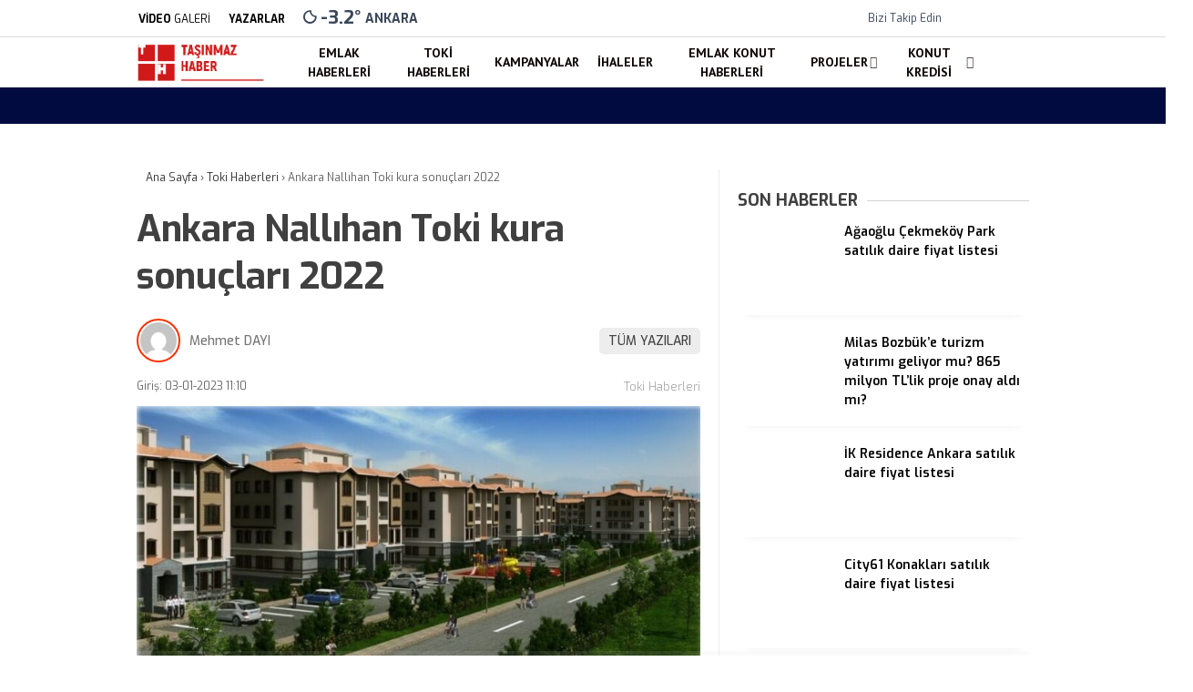

--- FILE ---
content_type: text/html; charset=UTF-8
request_url: https://tasinmazhaber.com/ankara-nallihan-toki-kura-sonuclari-2022/
body_size: 33424
content:
<!doctype html>
<html lang="tr">
	<head><meta charset="UTF-8"><script>if(navigator.userAgent.match(/MSIE|Internet Explorer/i)||navigator.userAgent.match(/Trident\/7\..*?rv:11/i)){var href=document.location.href;if(!href.match(/[?&]nowprocket/)){if(href.indexOf("?")==-1){if(href.indexOf("#")==-1){document.location.href=href+"?nowprocket=1"}else{document.location.href=href.replace("#","?nowprocket=1#")}}else{if(href.indexOf("#")==-1){document.location.href=href+"&nowprocket=1"}else{document.location.href=href.replace("#","&nowprocket=1#")}}}}</script><script>class RocketLazyLoadScripts{constructor(){this.v="1.2.3",this.triggerEvents=["keydown","mousedown","mousemove","touchmove","touchstart","touchend","wheel"],this.userEventHandler=this._triggerListener.bind(this),this.touchStartHandler=this._onTouchStart.bind(this),this.touchMoveHandler=this._onTouchMove.bind(this),this.touchEndHandler=this._onTouchEnd.bind(this),this.clickHandler=this._onClick.bind(this),this.interceptedClicks=[],window.addEventListener("pageshow",t=>{this.persisted=t.persisted}),window.addEventListener("DOMContentLoaded",()=>{this._preconnect3rdParties()}),this.delayedScripts={normal:[],async:[],defer:[]},this.trash=[],this.allJQueries=[]}_addUserInteractionListener(t){if(document.hidden){t._triggerListener();return}this.triggerEvents.forEach(e=>window.addEventListener(e,t.userEventHandler,{passive:!0})),window.addEventListener("touchstart",t.touchStartHandler,{passive:!0}),window.addEventListener("mousedown",t.touchStartHandler),document.addEventListener("visibilitychange",t.userEventHandler)}_removeUserInteractionListener(){this.triggerEvents.forEach(t=>window.removeEventListener(t,this.userEventHandler,{passive:!0})),document.removeEventListener("visibilitychange",this.userEventHandler)}_onTouchStart(t){"HTML"!==t.target.tagName&&(window.addEventListener("touchend",this.touchEndHandler),window.addEventListener("mouseup",this.touchEndHandler),window.addEventListener("touchmove",this.touchMoveHandler,{passive:!0}),window.addEventListener("mousemove",this.touchMoveHandler),t.target.addEventListener("click",this.clickHandler),this._renameDOMAttribute(t.target,"onclick","rocket-onclick"),this._pendingClickStarted())}_onTouchMove(t){window.removeEventListener("touchend",this.touchEndHandler),window.removeEventListener("mouseup",this.touchEndHandler),window.removeEventListener("touchmove",this.touchMoveHandler,{passive:!0}),window.removeEventListener("mousemove",this.touchMoveHandler),t.target.removeEventListener("click",this.clickHandler),this._renameDOMAttribute(t.target,"rocket-onclick","onclick"),this._pendingClickFinished()}_onTouchEnd(t){window.removeEventListener("touchend",this.touchEndHandler),window.removeEventListener("mouseup",this.touchEndHandler),window.removeEventListener("touchmove",this.touchMoveHandler,{passive:!0}),window.removeEventListener("mousemove",this.touchMoveHandler)}_onClick(t){t.target.removeEventListener("click",this.clickHandler),this._renameDOMAttribute(t.target,"rocket-onclick","onclick"),this.interceptedClicks.push(t),t.preventDefault(),t.stopPropagation(),t.stopImmediatePropagation(),this._pendingClickFinished()}_replayClicks(){window.removeEventListener("touchstart",this.touchStartHandler,{passive:!0}),window.removeEventListener("mousedown",this.touchStartHandler),this.interceptedClicks.forEach(t=>{t.target.dispatchEvent(new MouseEvent("click",{view:t.view,bubbles:!0,cancelable:!0}))})}_waitForPendingClicks(){return new Promise(t=>{this._isClickPending?this._pendingClickFinished=t:t()})}_pendingClickStarted(){this._isClickPending=!0}_pendingClickFinished(){this._isClickPending=!1}_renameDOMAttribute(t,e,r){t.hasAttribute&&t.hasAttribute(e)&&(event.target.setAttribute(r,event.target.getAttribute(e)),event.target.removeAttribute(e))}_triggerListener(){this._removeUserInteractionListener(this),"loading"===document.readyState?document.addEventListener("DOMContentLoaded",this._loadEverythingNow.bind(this)):this._loadEverythingNow()}_preconnect3rdParties(){let t=[];document.querySelectorAll("script[type=rocketlazyloadscript]").forEach(e=>{if(e.hasAttribute("src")){let r=new URL(e.src).origin;r!==location.origin&&t.push({src:r,crossOrigin:e.crossOrigin||"module"===e.getAttribute("data-rocket-type")})}}),t=[...new Map(t.map(t=>[JSON.stringify(t),t])).values()],this._batchInjectResourceHints(t,"preconnect")}async _loadEverythingNow(){this.lastBreath=Date.now(),this._delayEventListeners(this),this._delayJQueryReady(this),this._handleDocumentWrite(),this._registerAllDelayedScripts(),this._preloadAllScripts(),await this._loadScriptsFromList(this.delayedScripts.normal),await this._loadScriptsFromList(this.delayedScripts.defer),await this._loadScriptsFromList(this.delayedScripts.async);try{await this._triggerDOMContentLoaded(),await this._triggerWindowLoad()}catch(t){console.error(t)}window.dispatchEvent(new Event("rocket-allScriptsLoaded")),this._waitForPendingClicks().then(()=>{this._replayClicks()}),this._emptyTrash()}_registerAllDelayedScripts(){document.querySelectorAll("script[type=rocketlazyloadscript]").forEach(t=>{t.hasAttribute("data-rocket-src")?t.hasAttribute("async")&&!1!==t.async?this.delayedScripts.async.push(t):t.hasAttribute("defer")&&!1!==t.defer||"module"===t.getAttribute("data-rocket-type")?this.delayedScripts.defer.push(t):this.delayedScripts.normal.push(t):this.delayedScripts.normal.push(t)})}async _transformScript(t){return new Promise((await this._littleBreath(),navigator.userAgent.indexOf("Firefox/")>0||""===navigator.vendor)?e=>{let r=document.createElement("script");[...t.attributes].forEach(t=>{let e=t.nodeName;"type"!==e&&("data-rocket-type"===e&&(e="type"),"data-rocket-src"===e&&(e="src"),r.setAttribute(e,t.nodeValue))}),t.text&&(r.text=t.text),r.hasAttribute("src")?(r.addEventListener("load",e),r.addEventListener("error",e)):(r.text=t.text,e());try{t.parentNode.replaceChild(r,t)}catch(i){e()}}:async e=>{function r(){t.setAttribute("data-rocket-status","failed"),e()}try{let i=t.getAttribute("data-rocket-type"),n=t.getAttribute("data-rocket-src");t.text,i?(t.type=i,t.removeAttribute("data-rocket-type")):t.removeAttribute("type"),t.addEventListener("load",function r(){t.setAttribute("data-rocket-status","executed"),e()}),t.addEventListener("error",r),n?(t.removeAttribute("data-rocket-src"),t.src=n):t.src="data:text/javascript;base64,"+window.btoa(unescape(encodeURIComponent(t.text)))}catch(s){r()}})}async _loadScriptsFromList(t){let e=t.shift();return e&&e.isConnected?(await this._transformScript(e),this._loadScriptsFromList(t)):Promise.resolve()}_preloadAllScripts(){this._batchInjectResourceHints([...this.delayedScripts.normal,...this.delayedScripts.defer,...this.delayedScripts.async],"preload")}_batchInjectResourceHints(t,e){var r=document.createDocumentFragment();t.forEach(t=>{let i=t.getAttribute&&t.getAttribute("data-rocket-src")||t.src;if(i){let n=document.createElement("link");n.href=i,n.rel=e,"preconnect"!==e&&(n.as="script"),t.getAttribute&&"module"===t.getAttribute("data-rocket-type")&&(n.crossOrigin=!0),t.crossOrigin&&(n.crossOrigin=t.crossOrigin),t.integrity&&(n.integrity=t.integrity),r.appendChild(n),this.trash.push(n)}}),document.head.appendChild(r)}_delayEventListeners(t){let e={};function r(t,r){!function t(r){!e[r]&&(e[r]={originalFunctions:{add:r.addEventListener,remove:r.removeEventListener},eventsToRewrite:[]},r.addEventListener=function(){arguments[0]=i(arguments[0]),e[r].originalFunctions.add.apply(r,arguments)},r.removeEventListener=function(){arguments[0]=i(arguments[0]),e[r].originalFunctions.remove.apply(r,arguments)});function i(t){return e[r].eventsToRewrite.indexOf(t)>=0?"rocket-"+t:t}}(t),e[t].eventsToRewrite.push(r)}function i(t,e){let r=t[e];Object.defineProperty(t,e,{get:()=>r||function(){},set(i){t["rocket"+e]=r=i}})}r(document,"DOMContentLoaded"),r(window,"DOMContentLoaded"),r(window,"load"),r(window,"pageshow"),r(document,"readystatechange"),i(document,"onreadystatechange"),i(window,"onload"),i(window,"onpageshow")}_delayJQueryReady(t){let e;function r(r){if(r&&r.fn&&!t.allJQueries.includes(r)){r.fn.ready=r.fn.init.prototype.ready=function(e){return t.domReadyFired?e.bind(document)(r):document.addEventListener("rocket-DOMContentLoaded",()=>e.bind(document)(r)),r([])};let i=r.fn.on;r.fn.on=r.fn.init.prototype.on=function(){if(this[0]===window){function t(t){return t.split(" ").map(t=>"load"===t||0===t.indexOf("load.")?"rocket-jquery-load":t).join(" ")}"string"==typeof arguments[0]||arguments[0]instanceof String?arguments[0]=t(arguments[0]):"object"==typeof arguments[0]&&Object.keys(arguments[0]).forEach(e=>{let r=arguments[0][e];delete arguments[0][e],arguments[0][t(e)]=r})}return i.apply(this,arguments),this},t.allJQueries.push(r)}e=r}r(window.jQuery),Object.defineProperty(window,"jQuery",{get:()=>e,set(t){r(t)}})}async _triggerDOMContentLoaded(){this.domReadyFired=!0,await this._littleBreath(),document.dispatchEvent(new Event("rocket-DOMContentLoaded")),await this._littleBreath(),window.dispatchEvent(new Event("rocket-DOMContentLoaded")),await this._littleBreath(),document.dispatchEvent(new Event("rocket-readystatechange")),await this._littleBreath(),document.rocketonreadystatechange&&document.rocketonreadystatechange()}async _triggerWindowLoad(){await this._littleBreath(),window.dispatchEvent(new Event("rocket-load")),await this._littleBreath(),window.rocketonload&&window.rocketonload(),await this._littleBreath(),this.allJQueries.forEach(t=>t(window).trigger("rocket-jquery-load")),await this._littleBreath();let t=new Event("rocket-pageshow");t.persisted=this.persisted,window.dispatchEvent(t),await this._littleBreath(),window.rocketonpageshow&&window.rocketonpageshow({persisted:this.persisted})}_handleDocumentWrite(){let t=new Map;document.write=document.writeln=function(e){let r=document.currentScript;r||console.error("WPRocket unable to document.write this: "+e);let i=document.createRange(),n=r.parentElement,s=t.get(r);void 0===s&&(s=r.nextSibling,t.set(r,s));let a=document.createDocumentFragment();i.setStart(a,0),a.appendChild(i.createContextualFragment(e)),n.insertBefore(a,s)}}async _littleBreath(){Date.now()-this.lastBreath>45&&(await this._requestAnimFrame(),this.lastBreath=Date.now())}async _requestAnimFrame(){return document.hidden?new Promise(t=>setTimeout(t)):new Promise(t=>requestAnimationFrame(t))}_emptyTrash(){this.trash.forEach(t=>t.remove())}static run(){let t=new RocketLazyLoadScripts;t._addUserInteractionListener(t)}}RocketLazyLoadScripts.run();</script>
				
		
		<meta name="viewport" content="width=device-width, initial-scale=1">
		<link rel="profile" href="https://gmpg.org/xfn/11">
		<meta name='robots' content='index, follow, max-image-preview:large, max-snippet:-1, max-video-preview:-1' />

	<!-- This site is optimized with the Yoast SEO Premium plugin v26.1 (Yoast SEO v26.8) - https://yoast.com/product/yoast-seo-premium-wordpress/ -->
	<title>Ankara Nallıhan Toki kura sonuçları 2022 | Taşınmaz Haber</title><link rel="stylesheet" href="https://tasinmazhaber.com/wp-content/cache/min/1/3bce3bd0bb212eb50d30a99037db898f.css" media="all" data-minify="1" />
	<meta name="description" content="Ankara Nallıhan Toki kura sonuçları 2022" />
	<link rel="canonical" href="https://tasinmazhaber.com/ankara-nallihan-toki-kura-sonuclari-2022/" />
	<meta property="og:locale" content="tr_TR" />
	<meta property="og:type" content="article" />
	<meta property="og:title" content="Ankara Nallıhan Toki kura sonuçları 2022 | Taşınmaz Haber" />
	<meta property="og:description" content="Ankara Nallıhan Toki kura sonuçları 2022" />
	<meta property="og:url" content="https://tasinmazhaber.com/ankara-nallihan-toki-kura-sonuclari-2022/" />
	<meta property="og:site_name" content="Taşınmaz Haber" />
	<meta property="article:publisher" content="https://www.facebook.com/Tasinmazhaber/" />
	<meta property="article:published_time" content="2023-01-03T08:10:33+00:00" />
	<meta property="og:image" content="https://tasinmazhaber.com/wp-content/uploads/Toki-Ankara-Nallihan.jpg" />
	<meta property="og:image:width" content="868" />
	<meta property="og:image:height" content="447" />
	<meta property="og:image:type" content="image/jpeg" />
	<meta name="author" content="Mehmet DAYI" />
	<meta name="twitter:card" content="summary_large_image" />
	<meta name="twitter:creator" content="@tasinmazhaber" />
	<meta name="twitter:site" content="@tasinmazhaber" />
	<meta name="twitter:label1" content="Yazan:" />
	<meta name="twitter:data1" content="Mehmet DAYI" />
	<meta name="twitter:label2" content="Tahmini okuma süresi" />
	<meta name="twitter:data2" content="3 dakika" />
	<script type="application/ld+json" class="yoast-schema-graph">{"@context":"https://schema.org","@graph":[{"@type":"Article","@id":"https://tasinmazhaber.com/ankara-nallihan-toki-kura-sonuclari-2022/#article","isPartOf":{"@id":"https://tasinmazhaber.com/ankara-nallihan-toki-kura-sonuclari-2022/"},"author":{"name":"Mehmet DAYI","@id":"https://tasinmazhaber.com/#/schema/person/ef835857c8cd705509b8f7ecf18f9f24"},"headline":"Ankara Nallıhan Toki kura sonuçları 2022","datePublished":"2023-01-03T08:10:33+00:00","mainEntityOfPage":{"@id":"https://tasinmazhaber.com/ankara-nallihan-toki-kura-sonuclari-2022/"},"wordCount":560,"publisher":{"@id":"https://tasinmazhaber.com/#organization"},"image":{"@id":"https://tasinmazhaber.com/ankara-nallihan-toki-kura-sonuclari-2022/#primaryimage"},"thumbnailUrl":"https://tasinmazhaber.com/wp-content/uploads/Toki-Ankara-Nallihan.jpg","articleSection":["Toki Haberleri"],"inLanguage":"tr","copyrightYear":"2023","copyrightHolder":{"@id":"https://tasinmazhaber.com/#organization"}},{"@type":"WebPage","@id":"https://tasinmazhaber.com/ankara-nallihan-toki-kura-sonuclari-2022/","url":"https://tasinmazhaber.com/ankara-nallihan-toki-kura-sonuclari-2022/","name":"Ankara Nallıhan Toki kura sonuçları 2022 | Taşınmaz Haber","isPartOf":{"@id":"https://tasinmazhaber.com/#website"},"primaryImageOfPage":{"@id":"https://tasinmazhaber.com/ankara-nallihan-toki-kura-sonuclari-2022/#primaryimage"},"image":{"@id":"https://tasinmazhaber.com/ankara-nallihan-toki-kura-sonuclari-2022/#primaryimage"},"thumbnailUrl":"https://tasinmazhaber.com/wp-content/uploads/Toki-Ankara-Nallihan.jpg","datePublished":"2023-01-03T08:10:33+00:00","description":"Ankara Nallıhan Toki kura sonuçları 2022","breadcrumb":{"@id":"https://tasinmazhaber.com/ankara-nallihan-toki-kura-sonuclari-2022/#breadcrumb"},"inLanguage":"tr","potentialAction":[{"@type":"ReadAction","target":["https://tasinmazhaber.com/ankara-nallihan-toki-kura-sonuclari-2022/"]}]},{"@type":"ImageObject","inLanguage":"tr","@id":"https://tasinmazhaber.com/ankara-nallihan-toki-kura-sonuclari-2022/#primaryimage","url":"https://tasinmazhaber.com/wp-content/uploads/Toki-Ankara-Nallihan.jpg","contentUrl":"https://tasinmazhaber.com/wp-content/uploads/Toki-Ankara-Nallihan.jpg","width":868,"height":447,"caption":"Toki Ankara Nallıhan"},{"@type":"BreadcrumbList","@id":"https://tasinmazhaber.com/ankara-nallihan-toki-kura-sonuclari-2022/#breadcrumb","itemListElement":[{"@type":"ListItem","position":1,"name":"Anasayfa","item":"https://tasinmazhaber.com/"},{"@type":"ListItem","position":2,"name":"Toki Haberleri","item":"https://tasinmazhaber.com/category/toki-haberleri/"},{"@type":"ListItem","position":3,"name":"Ankara Nallıhan Toki kura sonuçları 2022"}]},{"@type":"WebSite","@id":"https://tasinmazhaber.com/#website","url":"https://tasinmazhaber.com/","name":"Taşınmaz Haber","description":"G&uuml;ncel Emlak Haberleri, Konut Projeleri","publisher":{"@id":"https://tasinmazhaber.com/#organization"},"potentialAction":[{"@type":"SearchAction","target":{"@type":"EntryPoint","urlTemplate":"https://tasinmazhaber.com/?s={search_term_string}"},"query-input":{"@type":"PropertyValueSpecification","valueRequired":true,"valueName":"search_term_string"}}],"inLanguage":"tr"},{"@type":"Organization","@id":"https://tasinmazhaber.com/#organization","name":"Taşınmaz Haber","url":"https://tasinmazhaber.com/","logo":{"@type":"ImageObject","inLanguage":"tr","@id":"https://tasinmazhaber.com/#/schema/logo/image/","url":"https://tasinmazhaber.com/wp-content/uploads/TH-logo.png","contentUrl":"https://tasinmazhaber.com/wp-content/uploads/TH-logo.png","width":176,"height":56,"caption":"Taşınmaz Haber"},"image":{"@id":"https://tasinmazhaber.com/#/schema/logo/image/"},"sameAs":["https://www.facebook.com/Tasinmazhaber/","https://x.com/tasinmazhaber"]},{"@type":"Person","@id":"https://tasinmazhaber.com/#/schema/person/e01c3d87687b4943e16dee0e9fcfd0a3","name":"Lara TANKAL","image":{"@type":"ImageObject","inLanguage":"tr","@id":"https://tasinmazhaber.com/#/schema/person/image/","url":"https://secure.gravatar.com/avatar/07c4b509f6179c5e709cdfdb216257e3c05924c472272e96624a970d6db59265?s=96&d=mm&r=g","contentUrl":"https://secure.gravatar.com/avatar/07c4b509f6179c5e709cdfdb216257e3c05924c472272e96624a970d6db59265?s=96&d=mm&r=g","caption":"Lara TANKAL"},"sameAs":["https://tasinmazhaber.com","lara"],"url":"https://tasinmazhaber.com/author/lara/"}]}</script>
	<!-- / Yoast SEO Premium plugin. -->


<link rel='dns-prefetch' href='//fonts.googleapis.com' />
<link rel='preconnect' href='https://fonts.gstatic.com' crossorigin />
<link rel="alternate" type="application/rss+xml" title="Taşınmaz Haber &raquo; akışı" href="https://tasinmazhaber.com/feed/" />
<link rel="alternate" type="application/rss+xml" title="Taşınmaz Haber &raquo; yorum akışı" href="https://tasinmazhaber.com/comments/feed/" />
<link rel="alternate" title="oEmbed (JSON)" type="application/json+oembed" href="https://tasinmazhaber.com/wp-json/oembed/1.0/embed?url=https%3A%2F%2Ftasinmazhaber.com%2Fankara-nallihan-toki-kura-sonuclari-2022%2F" />
<link rel="alternate" title="oEmbed (XML)" type="text/xml+oembed" href="https://tasinmazhaber.com/wp-json/oembed/1.0/embed?url=https%3A%2F%2Ftasinmazhaber.com%2Fankara-nallihan-toki-kura-sonuclari-2022%2F&#038;format=xml" />
<style id='wp-img-auto-sizes-contain-inline-css' type='text/css'>
img:is([sizes=auto i],[sizes^="auto," i]){contain-intrinsic-size:3000px 1500px}
/*# sourceURL=wp-img-auto-sizes-contain-inline-css */
</style>
<style id='wp-emoji-styles-inline-css' type='text/css'>

	img.wp-smiley, img.emoji {
		display: inline !important;
		border: none !important;
		box-shadow: none !important;
		height: 1em !important;
		width: 1em !important;
		margin: 0 0.07em !important;
		vertical-align: -0.1em !important;
		background: none !important;
		padding: 0 !important;
	}
/*# sourceURL=wp-emoji-styles-inline-css */
</style>
<style id='classic-theme-styles-inline-css' type='text/css'>
/*! This file is auto-generated */
.wp-block-button__link{color:#fff;background-color:#32373c;border-radius:9999px;box-shadow:none;text-decoration:none;padding:calc(.667em + 2px) calc(1.333em + 2px);font-size:1.125em}.wp-block-file__button{background:#32373c;color:#fff;text-decoration:none}
/*# sourceURL=/wp-includes/css/classic-themes.min.css */
</style>




<style id='esenhaber-theme-style-inline-css' type='text/css'>
 .esen-container{max-width:1170px}@media screen and (max-width:1550px){.esen-container{max-width:1100px}}@media screen and (max-width:1439px){.esen-container{max-width:1100px}}@media screen and (max-width:1300px){.esen-container{max-width:980px}}.nav-container{background:linear-gradient(211deg, #ffffff 0%, #ffffff 100%);border-bottom:0px solid #d3d3d3}.sideright-content .mobile-right-side-logo{background:linear-gradient(211deg, #ffffff 0%, #ffffff 100%);border-bottom:0px solid #d3d3d3}.main-navigation > .esen-container > .menu-ana-menu-container > ul{height:55px}.main-navigation > .esen-container > .menu-ana-menu-container > ul > li{height:55px}.main-navigation > .esen-container > .menu-ana-menu-container > ul > li > a{height:55px}.header-2-container .header-logo-doviz{height:81px}/* .post-image:not(:has(.LazyYuklendi))::before{background-image:url('https://tasinmazhaber.com/wp-content/uploads/TH-logo.png')}*/ .sideContent .hava_durumu:after{border-top:85px solid #0066bf}.main-navigation > .esen-container > .menu-ana-menu-container > ul > li.current-menu-item > a:before{border-color:#ffffff transparent transparent transparent}.namaz-icerik{background-image:url('https://tasinmazhaber.com/wp-content/themes/esenhaber/img/camii.png');background-position-y:bottom;background-repeat:no-repeat}.logo{height:55px}.main-navigation > .esen-container > .menu-ana-menu-container > ul > li > .esen-megamenu{top:55px}.search-box, .search-detail{height:55px}.main-navigation > .esen-container > .menu-ana-menu-container > ul > li{padding:0px 9px}.mobile-header{border-bottom:0px solid #dddddd}.news-progress-container > .news-progress-bar{background-color:#a02121;background-image:linear-gradient(147deg, #a02121 0%, #ff0000 74%)}.top-bar-container{border-bottom:1px solid #dddddd}.main-navigation > .esen-container > .menu-ana-menu-container > ul > li a{text-transform:uppercase}.haber-post{position:relative}.haber-post:after{height:3px;content:'';position:absolute;border-top:3px solid #ffffff;width:calc(100% - -40px);top:0px;left:-20px;opacity:1}.breadcrumbs{border-left:2px solid #ffffff}.post-share-gallery{position:unset}@media screen and (max-width:768px){.content-area{margin-top:-10px}}
/*# sourceURL=esenhaber-theme-style-inline-css */
</style>
<link rel="preload" as="style" href="https://fonts.googleapis.com/css?family=Exo:100,200,300,400,500,600,700,800,900,100italic,200italic,300italic,400italic,500italic,600italic,700italic,800italic,900italic%7CPT%20Sans:700&#038;subset=latin-ext&#038;display=swap&#038;ver=1763220443" /><link rel="stylesheet" href="https://fonts.googleapis.com/css?family=Exo:100,200,300,400,500,600,700,800,900,100italic,200italic,300italic,400italic,500italic,600italic,700italic,800italic,900italic%7CPT%20Sans:700&#038;subset=latin-ext&#038;display=swap&#038;ver=1763220443" media="print" onload="this.media='all'"><noscript><link rel="stylesheet" href="https://fonts.googleapis.com/css?family=Exo:100,200,300,400,500,600,700,800,900,100italic,200italic,300italic,400italic,500italic,600italic,700italic,800italic,900italic%7CPT%20Sans:700&#038;subset=latin-ext&#038;display=swap&#038;ver=1763220443" /></noscript><style id='rocket-lazyload-inline-css' type='text/css'>
.rll-youtube-player{position:relative;padding-bottom:56.23%;height:0;overflow:hidden;max-width:100%;}.rll-youtube-player:focus-within{outline: 2px solid currentColor;outline-offset: 5px;}.rll-youtube-player iframe{position:absolute;top:0;left:0;width:100%;height:100%;z-index:100;background:0 0}.rll-youtube-player img{bottom:0;display:block;left:0;margin:auto;max-width:100%;width:100%;position:absolute;right:0;top:0;border:none;height:auto;-webkit-transition:.4s all;-moz-transition:.4s all;transition:.4s all}.rll-youtube-player img:hover{-webkit-filter:brightness(75%)}.rll-youtube-player .play{height:100%;width:100%;left:0;top:0;position:absolute;background:url(https://tasinmazhaber.com/wp-content/plugins/wp-rocket/assets/img/youtube.png) no-repeat center;background-color: transparent !important;cursor:pointer;border:none;}
/*# sourceURL=rocket-lazyload-inline-css */
</style>
<script type="rocketlazyloadscript" data-rocket-type="text/javascript" id="cookie-notice-front-js-before">
/* <![CDATA[ */
var cnArgs = {"ajaxUrl":"https:\/\/tasinmazhaber.com\/wp-admin\/admin-ajax.php","nonce":"01f23a3f67","hideEffect":"fade","position":"bottom","onScroll":false,"onScrollOffset":100,"onClick":false,"cookieName":"cookie_notice_accepted","cookieTime":2592000,"cookieTimeRejected":2592000,"globalCookie":false,"redirection":false,"cache":true,"revokeCookies":false,"revokeCookiesOpt":"automatic"};

//# sourceURL=cookie-notice-front-js-before
/* ]]> */
</script>
<script type="rocketlazyloadscript" data-rocket-type="text/javascript" data-rocket-src="https://tasinmazhaber.com/wp-content/plugins/cookie-notice/js/front.min.js?ver=2.5.11" id="cookie-notice-front-js"></script>
<link rel="https://api.w.org/" href="https://tasinmazhaber.com/wp-json/" /><link rel="alternate" title="JSON" type="application/json" href="https://tasinmazhaber.com/wp-json/wp/v2/posts/80090" /><link rel="EditURI" type="application/rsd+xml" title="RSD" href="https://tasinmazhaber.com/xmlrpc.php?rsd" />
<meta name="generator" content="WordPress 6.9" />
<link rel='shortlink' href='https://tasinmazhaber.com/?p=80090' />
<!-- Generated by Jetpack Social -->
<meta property="og:title" content="Ankara Nallıhan Toki kura sonuçları 2022">
<meta property="og:url" content="https://tasinmazhaber.com/ankara-nallihan-toki-kura-sonuclari-2022/">
<meta property="og:description" content="Ankara Nallıhan Toki kura sonuçları 2022 kura çekilişi ile birlikte belli olacaktır. Söz konusu konut projesi Toplu Konut İdaresi Başkanlığı öncülüğünde 250 bin sosyal konut projesi kapsamında hay…">
<meta property="og:image" content="https://tasinmazhaber.com/wp-content/uploads/Toki-Ankara-Nallihan.jpg">
<meta property="og:image:width" content="868">
<meta property="og:image:height" content="447">
<meta name="twitter:image" content="https://tasinmazhaber.com/wp-content/uploads/Toki-Ankara-Nallihan.jpg">
<meta name="twitter:card" content="summary_large_image">
<!-- / Jetpack Social -->
		<script type="rocketlazyloadscript" data-rocket-type="text/javascript">
			var _statcounter = _statcounter || [];
			_statcounter.push({"tags": {"author": "mehmet"}});
		</script>
		<meta name="generator" content="Redux 4.5.7.1" /><!-- Google tag (gtag.js) -->
<script type="rocketlazyloadscript" async data-rocket-src="https://www.googletagmanager.com/gtag/js?id=GT-KVM4Q4D"></script>
<script type="rocketlazyloadscript">
  window.dataLayer = window.dataLayer || [];
  function gtag(){dataLayer.push(arguments);}
  gtag('js', new Date());

  gtag('config', 'GT-KVM4Q4D');
</script>	<script type="rocketlazyloadscript" data-rocket-type="text/javascript">
		var css = document.createElement('link');
		css.href = 'https://cdnjs.cloudflare.com/ajax/libs/font-awesome/6.4.2/css/all.min.css';
		css.rel = 'stylesheet';
		css.type = 'text/css';
		document.getElementsByTagName('head')[0].appendChild(css);
	</script>
	<meta name="title" content="Ankara Nallıhan Toki kura sonuçları 2022">
<meta name="datePublished" content="2023-01-03T11:10:33+03:00">
<meta name="dateModified" content="2023-01-03T11:10:33+03:00">
<meta name="url" content="https://tasinmazhaber.com/ankara-nallihan-toki-kura-sonuclari-2022/">
<meta name="articleSection" content="news">
<meta name="articleAuthor" content="">
      <meta name="onesignal" content="wordpress-plugin"/>
            <script type="rocketlazyloadscript">

      window.OneSignalDeferred = window.OneSignalDeferred || [];

      OneSignalDeferred.push(function(OneSignal) {
        var oneSignal_options = {};
        window._oneSignalInitOptions = oneSignal_options;

        oneSignal_options['serviceWorkerParam'] = { scope: '/wp-content/plugins/onesignal-free-web-push-notifications/sdk_files/push/onesignal/' };
oneSignal_options['serviceWorkerPath'] = 'OneSignalSDKWorker.js';

        OneSignal.Notifications.setDefaultUrl("https://tasinmazhaber.com");

        oneSignal_options['wordpress'] = true;
oneSignal_options['appId'] = '3227ab9a-b998-4ccc-8338-fed26f9f6b5c';
oneSignal_options['allowLocalhostAsSecureOrigin'] = true;
oneSignal_options['welcomeNotification'] = { };
oneSignal_options['welcomeNotification']['title'] = "";
oneSignal_options['welcomeNotification']['message'] = "Abone olduğunuz için teşekkürler";
oneSignal_options['path'] = "https://tasinmazhaber.com/wp-content/plugins/onesignal-free-web-push-notifications/sdk_files/";
oneSignal_options['promptOptions'] = { };
oneSignal_options['promptOptions']['actionMessage'] = "Size bildirimler göndermek istiyoruz. Dilediğiniz zaman aboneliğinizi iptal edebilirsiniz.";
oneSignal_options['promptOptions']['exampleNotificationTitleDesktop'] = "Bu bir örnek bildirimdir";
oneSignal_options['promptOptions']['exampleNotificationMessageDesktop'] = "bildirimler masaüstünüzde görünecek";
oneSignal_options['promptOptions']['exampleNotificationTitleMobile'] = "Örnek bildirim";
oneSignal_options['promptOptions']['exampleNotificationMessageMobile'] = "Bildirimler cihazınızda görünecek";
oneSignal_options['promptOptions']['exampleNotificationCaption'] = "(İstediğiniz zaman aboneliğinizi iptal edebilirsiniz)";
oneSignal_options['promptOptions']['acceptButtonText'] = "Kabul Et";
oneSignal_options['promptOptions']['cancelButtonText'] = "Hayır";
oneSignal_options['promptOptions']['siteName'] = "https://tasinmazhaber.com";
oneSignal_options['promptOptions']['autoAcceptTitle'] = "İzin Ver'i tıklayınız";
oneSignal_options['notifyButton'] = { };
oneSignal_options['notifyButton']['enable'] = true;
oneSignal_options['notifyButton']['position'] = 'bottom-right';
oneSignal_options['notifyButton']['theme'] = 'default';
oneSignal_options['notifyButton']['size'] = 'medium';
oneSignal_options['notifyButton']['showCredit'] = true;
oneSignal_options['notifyButton']['text'] = {};
oneSignal_options['notifyButton']['text']['tip.state.unsubscribed'] = 'Bildirimlere abone ol';
oneSignal_options['notifyButton']['text']['tip.state.subscribed'] = 'Bildirimlere abone oldunuz';
oneSignal_options['notifyButton']['text']['tip.state.blocked'] = 'Bildirimleri engellediniz';
oneSignal_options['notifyButton']['text']['message.action.subscribed'] = 'Abone olduğunuz için teşekkürler';
oneSignal_options['notifyButton']['text']['message.action.resubscribed'] = 'Bildirimlere abone oldunuz';
oneSignal_options['notifyButton']['text']['message.action.unsubscribed'] = 'Bir daha bildirim almayacaksınız';
oneSignal_options['notifyButton']['text']['dialog.main.title'] = 'Site bildirimlerini yönet';
oneSignal_options['notifyButton']['text']['dialog.main.button.subscribe'] = 'Abone';
oneSignal_options['notifyButton']['text']['dialog.main.button.unsubscribe'] = 'abonelikten çık';
oneSignal_options['notifyButton']['text']['dialog.blocked.title'] = 'Bildirimlerin engellenmesini kaldır';
oneSignal_options['notifyButton']['text']['dialog.blocked.message'] = 'Bildirimlere izin vermek için şu talimatları izleyin:';
              OneSignal.init(window._oneSignalInitOptions);
              OneSignal.Slidedown.promptPush()      });

      function documentInitOneSignal() {
        var oneSignal_elements = document.getElementsByClassName("OneSignal-prompt");

        var oneSignalLinkClickHandler = function(event) { OneSignal.Notifications.requestPermission(); event.preventDefault(); };        for(var i = 0; i < oneSignal_elements.length; i++)
          oneSignal_elements[i].addEventListener('click', oneSignalLinkClickHandler, false);
      }

      if (document.readyState === 'complete') {
           documentInitOneSignal();
      }
      else {
           window.addEventListener("load", function(event){
               documentInitOneSignal();
          });
      }
    </script>
<link rel="icon" href="https://tasinmazhaber.com/wp-content/uploads/TH-ikon.png" sizes="32x32" />
<link rel="icon" href="https://tasinmazhaber.com/wp-content/uploads/TH-ikon.png" sizes="192x192" />
<link rel="apple-touch-icon" href="https://tasinmazhaber.com/wp-content/uploads/TH-ikon.png" />
<meta name="msapplication-TileImage" content="https://tasinmazhaber.com/wp-content/uploads/TH-ikon.png" />
		<style type="text/css" id="wp-custom-css">
			/* TEK SÜTUN / EXTRA KOMPAKT CSS (Görünüm → Özelleştir → Ek CSS) */
.th-livec, .th-livec *{ box-sizing:border-box; }
.th-livec{
  font-family: ui-sans-serif, system-ui, -apple-system, "Segoe UI", Roboto, Arial, "Noto Sans", "Helvetica Neue", sans-serif;
  background:#0b1220;
  color:rgba(255,255,255,.92);
  border:1px solid rgba(0,0,0,.10);
  border-radius:16px;
  overflow:hidden;
  max-width:100%;
}
.th-livec strong{ color:rgba(255,255,255,.96); }

.th-livec__head{
  padding:12px 12px 10px;
  border-bottom:1px solid rgba(255,255,255,.10);
  background:linear-gradient(180deg, rgba(255,255,255,.06), transparent);
  display:grid;
  gap:10px;
}
.th-livec__top{
  display:flex;
  align-items:center;
  justify-content:space-between;
  gap:10px;
}
.th-livec__tag{
  display:inline-flex;
  align-items:center;
  gap:8px;
  padding:6px 10px;
  border-radius:999px;
  background:rgba(255,255,255,.07);
  border:1px solid rgba(255,255,255,.12);
}
.th-livec__dot{
  width:8px; height:8px; border-radius:50%;
  background:#39ff88;
  box-shadow:0 0 0 6px rgba(57,255,136,.10);
  animation: thCPulse 1.35s infinite ease-in-out;
}
.th-livec__live{ font-weight:900; letter-spacing:.6px; }
.th-livec__muted{ color:rgba(255,255,255,.70); font-weight:800; }

.th-livec__chip{
  font-size:12px;
  color:rgba(255,255,255,.72);
  padding:6px 10px;
  border-radius:999px;
  border:1px solid rgba(255,255,255,.12);
  background:rgba(255,255,255,.05);
  white-space:nowrap;
}

.th-livec__h{
  margin:0;
  font-size:16.5px;
  line-height:1.2;
  letter-spacing:.2px;
}

.th-livec__score{
  display:grid;
  grid-template-columns: 1fr auto 1fr;
  gap:8px;
  padding:10px;
  border-radius:14px;
  background:rgba(255,255,255,.06);
  border:1px solid rgba(255,255,255,.12);
}
.th-livec__t{
  display:flex;
  align-items:center;
  justify-content:space-between;
  gap:8px;
}
.thc-right{ justify-content:space-between; }
.th-livec__name{
  font-size:12.5px;
  font-weight:900;
  color:rgba(255,255,255,.86);
}
.th-livec__num{
  font-size:20px;
  font-weight:900;
  letter-spacing:.4px;
}
.th-livec__mid{
  display:grid;
  justify-items:center;
  align-content:center;
  gap:2px;
  padding:0 6px;
}
.th-livec__min{ font-weight:900; color:#00d4ff; }
.th-livec__state{ font-size:12px; font-weight:900; color:rgba(255,255,255,.70); }

.th-livec__meta{
  display:flex;
  flex-wrap:wrap;
  gap:8px;
}
.th-livec__pill{
  font-size:12px;
  color:rgba(255,255,255,.72);
  padding:6px 10px;
  border-radius:999px;
  border:1px solid rgba(255,255,255,.12);
  background:rgba(255,255,255,.05);
}

.th-livec__body{
  padding:10px 12px 12px;
  display:grid;
  gap:8px;
}
.th-livec__row{
  display:grid;
  grid-template-columns: 46px 1fr;
  gap:10px;
  padding:8px;
  border:1px solid rgba(255,255,255,.10);
  border-radius:14px;
  background:rgba(0,0,0,.16);
}
.th-livec__row--imp{
  background:linear-gradient(90deg, rgba(57,255,136,.14), rgba(0,212,255,.10));
  border-color:rgba(255,255,255,.14);
}
.th-livec__m{
  display:grid;
  place-items:center;
  border-radius:12px;
  background:rgba(255,255,255,.05);
  border:1px solid rgba(255,255,255,.10);
  font-weight:900;
  font-size:12.5px;
  color:rgba(255,255,255,.88);
}
.th-livec__b{ display:grid; align-content:center; }
.th-livec__p{
  margin:0;
  font-size:13px;
  line-height:1.45;
  color:rgba(255,255,255,.80);
}

.th-livec__foot{
  margin-top:2px;
  padding-top:8px;
  border-top:1px solid rgba(255,255,255,.10);
}
.th-livec__note{
  margin:0;
  font-size:12.5px;
  line-height:1.4;
  color:rgba(255,255,255,.70);
}

@media (max-width: 420px){
  .th-livec__score{ padding:9px; }
  .th-livec__name{ font-size:12px; }
  .th-livec__num{ font-size:19px; }
  .th-livec__row{ grid-template-columns: 44px 1fr; }
}

@keyframes thCPulse{
  0%{ transform:scale(1); opacity:1; }
  50%{ transform:scale(1.15); opacity:.75; }
  100%{ transform:scale(1); opacity:1; }
}

		</style>
		<style id="EsenHaber-dynamic-css" title="dynamic-css" class="redux-options-output">body{font-family:Exo,Arial, Helvetica, sans-serif;font-weight:400;font-style:normal;}.main-navigation > .esen-container > .menu-ana-menu-container > ul > li{font-family:"PT Sans",Arial, Helvetica, sans-serif;line-height:70px;font-weight:700;font-style:normal;font-size:14px;}.main-navigation > .esen-container > .menu-ana-menu-container li > a, .esen-drawer-menu, .search-button-nav, .nav-user > a{color:#0f0606;}.main-navigation > .esen-container > .menu-ana-menu-container li:hover > a, .esen-drawer-menu:hover, .search-button-nav:hover{color:rgba(196,0,0,0.97);}.main-navigation > .esen-container > .menu-ana-menu-container > ul > li > ul, .main-navigation > .esen-container > .menu-ana-menu-container > ul > li > ul > li > ul, .main-navigation > .esen-container > .menu-ana-menu-container > ul > li > ul > li > ul > li > ul{background:#ffffff;}.main-navigation > .esen-container > .menu-ana-menu-container > ul > li > ul > li a, .main-navigation > .esen-container > .menu-ana-menu-container > ul > li ul li:before{color:#3b4759;}.main-navigation > .esen-container > .menu-ana-menu-container li > ul > li:hover > a{color:rgba(126,126,126,0.73);}.top-bar-container, .sideContent .top-elements ul{background:#ffffff;}.top-elements li a{color:#000000;}.top-elements li.photo-gallery a > i{color:#3b4759;}.top-elements li.video-gallery a > i{color:#3b4759;}.top-elements li.yazarlar-button a > i{color:#3b4759;}.b_ikon{color:#3b4759;}.bugun_temp{color:#3b4759;}.weather-city{color:#3b4759;}.desk-sosyal-medya > li:first-child{color:#3b4759;}.desk-sosyal-medya > li a.facebookd{color:#0072e5;}.desk-sosyal-medya > li a.twitterd{color:#00bdf7;}.desk-sosyal-medya > li a.instagramd{color:#9e00ce;}.desk-sosyal-medya > li a.youtubed{color:#ff0000;}.desk-sosyal-medya > li a.tiktok{color:#000000;}.desk-sosyal-medya > li a.pinterestd{color:#d1d1d1;}.desk-sosyal-medya > li a.dribbbled{color:#aaaaaa;}.desk-sosyal-medya > li a.linkedind{color:#7f7f7f;}.desk-sosyal-medya > li a.whatsappd{color:#59d600;}.desk-sosyal-medya > li a.telegramd{color:#0088cc;}.sd-red-bg, .son-dakika-arama, .son-dakika-arama > .esen-container > .son-dakika{background:#010b40;}.son-dakika-arama > .esen-container > .son-dakika > .sd-list a{color:#ffffff;}.son-dakika-arama{background:#ffffff;}.top-header-menu > .piyasa > li > span{color:#005ae8;}.top-header-menu > .piyasa > li > span.guncel{color:#000000;}.mobile-header{background:#ffffff;}.mobil-menu-bar > div, .menu-button_sol{color:#dd3333;}.mobile-right-drawer-menu{color:#dd3333;}.sideContent .hava_durumu{background:#0066bf;}.sideContent .b_ikon{color:#bfe9ff;}.sideContent .bugun_temp{color:#ffffff;}.sideContent .weather-city{color:#ffffff;}.esenhaber-author-box .avatar{border-color:#fc3200;}</style><noscript><style id="rocket-lazyload-nojs-css">.rll-youtube-player, [data-lazy-src]{display:none !important;}</style></noscript>		<script type="rocketlazyloadscript">var siteurl = 'https://tasinmazhaber.com/'; var theme_url = 'https://tasinmazhaber.com/wp-content/themes/esenhaber/';
			 var galleryTemplate = 1; 		</script>
		<meta http-equiv="refresh" content="60;">
<!-- Google tag (gtag.js) -->
<script type="rocketlazyloadscript" async data-rocket-src="https://www.googletagmanager.com/gtag/js?id=G-WTH829Z0LV">
</script>
<script type="rocketlazyloadscript">
  window.dataLayer = window.dataLayer || [];
  function gtag(){dataLayer.push(arguments);}
  gtag('js', new Date());

  gtag('config', 'G-WTH829Z0LV');
</script>
<!-- Event snippet for Kişi conversion page -->
<script type="rocketlazyloadscript">
  gtag('event', 'conversion', {'send_to': 'AW-11507857092/4NWfCNT22fkZEMTtr-8q'});
</script>
<!-- Google tag (gtag.js) event -->
<script type="rocketlazyloadscript">
  gtag('event', 'ads_conversion_Ta_ınmaz_Haber_1', {
    // <event_parameters>
  });
</script>
<!-- Google tag (gtag.js) event -->
<script type="rocketlazyloadscript">
  gtag('event', 'ads_conversion_Emlak_Haberleri_1', {
    // <event_parameters>
  });
</script><script type="rocketlazyloadscript">
var interstitalAdName = "xNull"; var Adsaniye = 10; var AdGosterimDk = 3600 ;
var oPage = "other";
var esenhaber_sticky = 1;
</script>	<style id='global-styles-inline-css' type='text/css'>
:root{--wp--preset--aspect-ratio--square: 1;--wp--preset--aspect-ratio--4-3: 4/3;--wp--preset--aspect-ratio--3-4: 3/4;--wp--preset--aspect-ratio--3-2: 3/2;--wp--preset--aspect-ratio--2-3: 2/3;--wp--preset--aspect-ratio--16-9: 16/9;--wp--preset--aspect-ratio--9-16: 9/16;--wp--preset--color--black: #000000;--wp--preset--color--cyan-bluish-gray: #abb8c3;--wp--preset--color--white: #ffffff;--wp--preset--color--pale-pink: #f78da7;--wp--preset--color--vivid-red: #cf2e2e;--wp--preset--color--luminous-vivid-orange: #ff6900;--wp--preset--color--luminous-vivid-amber: #fcb900;--wp--preset--color--light-green-cyan: #7bdcb5;--wp--preset--color--vivid-green-cyan: #00d084;--wp--preset--color--pale-cyan-blue: #8ed1fc;--wp--preset--color--vivid-cyan-blue: #0693e3;--wp--preset--color--vivid-purple: #9b51e0;--wp--preset--gradient--vivid-cyan-blue-to-vivid-purple: linear-gradient(135deg,rgb(6,147,227) 0%,rgb(155,81,224) 100%);--wp--preset--gradient--light-green-cyan-to-vivid-green-cyan: linear-gradient(135deg,rgb(122,220,180) 0%,rgb(0,208,130) 100%);--wp--preset--gradient--luminous-vivid-amber-to-luminous-vivid-orange: linear-gradient(135deg,rgb(252,185,0) 0%,rgb(255,105,0) 100%);--wp--preset--gradient--luminous-vivid-orange-to-vivid-red: linear-gradient(135deg,rgb(255,105,0) 0%,rgb(207,46,46) 100%);--wp--preset--gradient--very-light-gray-to-cyan-bluish-gray: linear-gradient(135deg,rgb(238,238,238) 0%,rgb(169,184,195) 100%);--wp--preset--gradient--cool-to-warm-spectrum: linear-gradient(135deg,rgb(74,234,220) 0%,rgb(151,120,209) 20%,rgb(207,42,186) 40%,rgb(238,44,130) 60%,rgb(251,105,98) 80%,rgb(254,248,76) 100%);--wp--preset--gradient--blush-light-purple: linear-gradient(135deg,rgb(255,206,236) 0%,rgb(152,150,240) 100%);--wp--preset--gradient--blush-bordeaux: linear-gradient(135deg,rgb(254,205,165) 0%,rgb(254,45,45) 50%,rgb(107,0,62) 100%);--wp--preset--gradient--luminous-dusk: linear-gradient(135deg,rgb(255,203,112) 0%,rgb(199,81,192) 50%,rgb(65,88,208) 100%);--wp--preset--gradient--pale-ocean: linear-gradient(135deg,rgb(255,245,203) 0%,rgb(182,227,212) 50%,rgb(51,167,181) 100%);--wp--preset--gradient--electric-grass: linear-gradient(135deg,rgb(202,248,128) 0%,rgb(113,206,126) 100%);--wp--preset--gradient--midnight: linear-gradient(135deg,rgb(2,3,129) 0%,rgb(40,116,252) 100%);--wp--preset--font-size--small: 13px;--wp--preset--font-size--medium: 20px;--wp--preset--font-size--large: 36px;--wp--preset--font-size--x-large: 42px;--wp--preset--spacing--20: 0.44rem;--wp--preset--spacing--30: 0.67rem;--wp--preset--spacing--40: 1rem;--wp--preset--spacing--50: 1.5rem;--wp--preset--spacing--60: 2.25rem;--wp--preset--spacing--70: 3.38rem;--wp--preset--spacing--80: 5.06rem;--wp--preset--shadow--natural: 6px 6px 9px rgba(0, 0, 0, 0.2);--wp--preset--shadow--deep: 12px 12px 50px rgba(0, 0, 0, 0.4);--wp--preset--shadow--sharp: 6px 6px 0px rgba(0, 0, 0, 0.2);--wp--preset--shadow--outlined: 6px 6px 0px -3px rgb(255, 255, 255), 6px 6px rgb(0, 0, 0);--wp--preset--shadow--crisp: 6px 6px 0px rgb(0, 0, 0);}:where(.is-layout-flex){gap: 0.5em;}:where(.is-layout-grid){gap: 0.5em;}body .is-layout-flex{display: flex;}.is-layout-flex{flex-wrap: wrap;align-items: center;}.is-layout-flex > :is(*, div){margin: 0;}body .is-layout-grid{display: grid;}.is-layout-grid > :is(*, div){margin: 0;}:where(.wp-block-columns.is-layout-flex){gap: 2em;}:where(.wp-block-columns.is-layout-grid){gap: 2em;}:where(.wp-block-post-template.is-layout-flex){gap: 1.25em;}:where(.wp-block-post-template.is-layout-grid){gap: 1.25em;}.has-black-color{color: var(--wp--preset--color--black) !important;}.has-cyan-bluish-gray-color{color: var(--wp--preset--color--cyan-bluish-gray) !important;}.has-white-color{color: var(--wp--preset--color--white) !important;}.has-pale-pink-color{color: var(--wp--preset--color--pale-pink) !important;}.has-vivid-red-color{color: var(--wp--preset--color--vivid-red) !important;}.has-luminous-vivid-orange-color{color: var(--wp--preset--color--luminous-vivid-orange) !important;}.has-luminous-vivid-amber-color{color: var(--wp--preset--color--luminous-vivid-amber) !important;}.has-light-green-cyan-color{color: var(--wp--preset--color--light-green-cyan) !important;}.has-vivid-green-cyan-color{color: var(--wp--preset--color--vivid-green-cyan) !important;}.has-pale-cyan-blue-color{color: var(--wp--preset--color--pale-cyan-blue) !important;}.has-vivid-cyan-blue-color{color: var(--wp--preset--color--vivid-cyan-blue) !important;}.has-vivid-purple-color{color: var(--wp--preset--color--vivid-purple) !important;}.has-black-background-color{background-color: var(--wp--preset--color--black) !important;}.has-cyan-bluish-gray-background-color{background-color: var(--wp--preset--color--cyan-bluish-gray) !important;}.has-white-background-color{background-color: var(--wp--preset--color--white) !important;}.has-pale-pink-background-color{background-color: var(--wp--preset--color--pale-pink) !important;}.has-vivid-red-background-color{background-color: var(--wp--preset--color--vivid-red) !important;}.has-luminous-vivid-orange-background-color{background-color: var(--wp--preset--color--luminous-vivid-orange) !important;}.has-luminous-vivid-amber-background-color{background-color: var(--wp--preset--color--luminous-vivid-amber) !important;}.has-light-green-cyan-background-color{background-color: var(--wp--preset--color--light-green-cyan) !important;}.has-vivid-green-cyan-background-color{background-color: var(--wp--preset--color--vivid-green-cyan) !important;}.has-pale-cyan-blue-background-color{background-color: var(--wp--preset--color--pale-cyan-blue) !important;}.has-vivid-cyan-blue-background-color{background-color: var(--wp--preset--color--vivid-cyan-blue) !important;}.has-vivid-purple-background-color{background-color: var(--wp--preset--color--vivid-purple) !important;}.has-black-border-color{border-color: var(--wp--preset--color--black) !important;}.has-cyan-bluish-gray-border-color{border-color: var(--wp--preset--color--cyan-bluish-gray) !important;}.has-white-border-color{border-color: var(--wp--preset--color--white) !important;}.has-pale-pink-border-color{border-color: var(--wp--preset--color--pale-pink) !important;}.has-vivid-red-border-color{border-color: var(--wp--preset--color--vivid-red) !important;}.has-luminous-vivid-orange-border-color{border-color: var(--wp--preset--color--luminous-vivid-orange) !important;}.has-luminous-vivid-amber-border-color{border-color: var(--wp--preset--color--luminous-vivid-amber) !important;}.has-light-green-cyan-border-color{border-color: var(--wp--preset--color--light-green-cyan) !important;}.has-vivid-green-cyan-border-color{border-color: var(--wp--preset--color--vivid-green-cyan) !important;}.has-pale-cyan-blue-border-color{border-color: var(--wp--preset--color--pale-cyan-blue) !important;}.has-vivid-cyan-blue-border-color{border-color: var(--wp--preset--color--vivid-cyan-blue) !important;}.has-vivid-purple-border-color{border-color: var(--wp--preset--color--vivid-purple) !important;}.has-vivid-cyan-blue-to-vivid-purple-gradient-background{background: var(--wp--preset--gradient--vivid-cyan-blue-to-vivid-purple) !important;}.has-light-green-cyan-to-vivid-green-cyan-gradient-background{background: var(--wp--preset--gradient--light-green-cyan-to-vivid-green-cyan) !important;}.has-luminous-vivid-amber-to-luminous-vivid-orange-gradient-background{background: var(--wp--preset--gradient--luminous-vivid-amber-to-luminous-vivid-orange) !important;}.has-luminous-vivid-orange-to-vivid-red-gradient-background{background: var(--wp--preset--gradient--luminous-vivid-orange-to-vivid-red) !important;}.has-very-light-gray-to-cyan-bluish-gray-gradient-background{background: var(--wp--preset--gradient--very-light-gray-to-cyan-bluish-gray) !important;}.has-cool-to-warm-spectrum-gradient-background{background: var(--wp--preset--gradient--cool-to-warm-spectrum) !important;}.has-blush-light-purple-gradient-background{background: var(--wp--preset--gradient--blush-light-purple) !important;}.has-blush-bordeaux-gradient-background{background: var(--wp--preset--gradient--blush-bordeaux) !important;}.has-luminous-dusk-gradient-background{background: var(--wp--preset--gradient--luminous-dusk) !important;}.has-pale-ocean-gradient-background{background: var(--wp--preset--gradient--pale-ocean) !important;}.has-electric-grass-gradient-background{background: var(--wp--preset--gradient--electric-grass) !important;}.has-midnight-gradient-background{background: var(--wp--preset--gradient--midnight) !important;}.has-small-font-size{font-size: var(--wp--preset--font-size--small) !important;}.has-medium-font-size{font-size: var(--wp--preset--font-size--medium) !important;}.has-large-font-size{font-size: var(--wp--preset--font-size--large) !important;}.has-x-large-font-size{font-size: var(--wp--preset--font-size--x-large) !important;}
/*# sourceURL=global-styles-inline-css */
</style>

</head>
	<body class="wp-singular post-template-default single single-post postid-80090 single-format-standard wp-theme-esenhaber cookies-not-set">
						
<div id="backdropped" class="side-backdropped"></div>

<div id="sideright" class="esn-sideright">
	
	<div class="sideright-content">
	
			
		<div class="mobile-right-side-logo">
						<a href="https://tasinmazhaber.com" class="kendi"><img src="data:image/svg+xml,%3Csvg%20xmlns='http://www.w3.org/2000/svg'%20viewBox='0%200%20176%2056'%3E%3C/svg%3E" alt="Taşınmaz Haber" width="176" height="56" data-lazy-src="https://tasinmazhaber.com/wp-content/uploads/TH-logo.png" /><noscript><img src="https://tasinmazhaber.com/wp-content/uploads/TH-logo.png" alt="Taşınmaz Haber" width="176" height="56" /></noscript></a>
					</div><!-- mobil-side-logo -->
		
	
		
				<a href="https://tasinmazhaber.com" class="side-links kendi d-md-none"><i class="fa fa-home"></i> Ana Sayfa</a>
				
		
		<a href="#" class="search-button-nav side-links mobile-display"><i class="fa fa-search"></i> Arama</a>
		
		
		<!-- Custom Links -->
				<a href="" class="side-links d-md-none"><i class="fas fa-images"></i> Galeri</a>
				
				<a href="https://tasinmazhaber.com/category/video-galeri/" class="side-links d-md-none"><i class="fas fa-play"></i> Video</a>
				
				<a href="https://tasinmazhaber.com/yazarlarimiz/" class="side-links d-md-none"><i class="fa fa-pen"></i> Yazarlar</a>
				
		
		
				<div class="side-kategoriler"><i class="fa fa-user"></i> Üyelik </div>	
		<a href="https://tasinmazhaber.com/uye-giris/" class="kendi pt-0 side-links "><i class="fa fa-user"></i> Üye Girişi</a>		
				
		
		
		
				<!-- Yayınlar -->
		<div class="side-kategoriler"><i class="fa fa-list"></i> Yayın/Gazete </div>
		<a href="https://tasinmazhaber.com/yayinlar/" class="side-links pt-0 kendi"><i class="fa-solid fa-newspaper"></i> Yayınlar</a>
				
		
		
		
		
				<!-- Categories -->
		<div class="side-kategoriler d-md-none"><i class="fa fa-list"></i> Kategoriler </div>
		<ul id="primary-nav-sidebar" class="primary-nav-sidebar d-md-none"><li id="menu-item-5981" class="menu-item menu-item-type-taxonomy menu-item-object-category menu-item-5981"><a href="https://tasinmazhaber.com/category/emlak-haberleri/" class="kendi">Emlak Haberleri</a></li>
<li id="menu-item-5982" class="menu-item menu-item-type-taxonomy menu-item-object-category current-post-ancestor current-menu-parent current-post-parent menu-item-5982"><a href="https://tasinmazhaber.com/category/toki-haberleri/" class="kendi">Toki Haberleri</a></li>
<li id="menu-item-5983" class="menu-item menu-item-type-taxonomy menu-item-object-category menu-item-5983"><a href="https://tasinmazhaber.com/category/kampanyalar/" class="kendi">Kampanyalar</a></li>
<li id="menu-item-5984" class="menu-item menu-item-type-taxonomy menu-item-object-category menu-item-5984"><a href="https://tasinmazhaber.com/category/ihaleler/" class="kendi">İhaleler</a></li>
<li id="menu-item-5985" class="menu-item menu-item-type-taxonomy menu-item-object-category menu-item-5985"><a href="https://tasinmazhaber.com/category/emlak-konut-haberleri/" class="kendi">Emlak Konut Haberleri</a></li>
<li id="menu-item-5986" class="menu-item menu-item-type-taxonomy menu-item-object-category menu-item-5986"><a href="https://tasinmazhaber.com/category/projeler/" class="kendi">Projeler</a></li>
<li id="menu-item-31258" class="menu-item menu-item-type-taxonomy menu-item-object-category menu-item-31258"><a href="https://tasinmazhaber.com/category/konut-kredisi/" class="kendi">Konut Kredisi</a></li>
</ul>				
		
		
				<!-- Services -->
		<div class="side-kategoriler"><i class="fa fa-list"></i> Servisler </div>	
		
		
				<a href="https://tasinmazhaber.com/nobetci-eczaneler/" class="side-links kendi pt-0"><img src="data:image/svg+xml,%3Csvg%20xmlns='http://www.w3.org/2000/svg'%20viewBox='0%200%2016%2016'%3E%3C/svg%3E" alt="Nöbetçi Eczaneler Sayfası" class="eczane-icon-ne" width="16" height="16" data-lazy-src="[data-uri]"><noscript><img src="[data-uri]" alt="Nöbetçi Eczaneler Sayfası" class="eczane-icon-ne" width="16" height="16"></noscript> Nöbetçi Eczaneler</a>
				
		
				<a href="https://tasinmazhaber.com/hava-durumu/" class="side-links side-hava kendi"><i class="fa-solid fa-temperature-half"></i> Hava Durumu</a>
				
				<a href="https://tasinmazhaber.com/namaz-vakitleri/" class="side-links side-namaz kendi"><i class="fa-solid fa-mosque"></i> Namaz Vakitleri</a>
			
		
					

				<a href="https://tasinmazhaber.com/puan-durumlari/" class="side-links side-puan kendi"><i class="fa-solid fa-futbol"></i> Puan Durumu</a>
			
		
				
		
		
		
		
				<!-- WhatsApp Links -->
		<div class="side-kategoriler"><i class="fab fa-whatsapp"></i> WhatsApp </div>
		<div style="margin-bottom:15px">
			
			<div class="whatsapp-ihbar">
				
								<a href="https://web.whatsapp.com/send?phone=90555&text=Merhaba+%C4%B0hbar+Hatt%C4%B1n%C4%B1za+bir+%C5%9Fey+g%C3%B6ndermek+istiyorum..+">
					<i class="fab fa-whatsapp" style="transform: rotate(270deg);"></i>
					<span style="text-align: center;">WhatsApp İhbar Hattı</span>
					<i class="fab fa-whatsapp"></i>
				</a>
			</div>
		</div>				
				
		
				<!-- Social Links -->
		<div class="side-kategoriler"><i class="fa fa-share"></i> Sosyal Medya</div>
		
		<ul class="side-right-social">
						<li class="facebook social"><a href="https://www.facebook.com/Tasinmazhaber" title="Facebook hesabımız" class="facebookd" target="_blank" rel="noopener"><i class="fab fa-facebook-f"></i> Facebook</a></li>
									<li class="twitter social"><a href="https://x.com/tasinmazhaber" title="X (Twitter) hesabımız" class="twitterd" target="_blank" rel="noopener"><i class="fab fa-x-twitter"></i></a></li>
									<li class="instagram social"><a href="https://www.instagram.com/tasinmazhabercom/" title="Instagram hesabımız" class="instagramd" target="_blank" rel="noopener"><i class="fab fa-instagram"></i> Instagram</a></li>
									<li class="youtube social"><a href="https://www.youtube.com/@tasinmazhaber" title="Youtube hesabımız" class="youtubed" target="_blank" rel="noopener"><i class="fab fa-youtube"></i> Youtube</a></li>
									
												<li class="linkedin social"><a href="https://www.linkedin.com/in/tasinmazhaber/" title="LinkedIn hesabımız" class="linkedind" target="_blank" rel="noopener"><i class="fab fa-linkedin"></i> LinkedIn</a></li>
									
		</ul>	
				
		
				<!-- App Links -->
		<div class="side-kategoriler"><i class="fa fa-download"></i> Uygulamamızı İndir </div>	
		<ul class="side-app-icons">
						<li><a href="#"><img data-src="https://tasinmazhaber.com/wp-content/themes/esenhaber/img/gplay.png"  alt="Google Play Uygulamamız" class="lazyload" width="134" height="40"></a></li>
									<li><a href="#"><img data-src="https://tasinmazhaber.com/wp-content/themes/esenhaber/img/appst.svg" alt="AppStore Play Uygulamamız" class="lazyload" width="151" height="40"></a></li>
									<li><a href="#"><img data-src="https://tasinmazhaber.com/wp-content/themes/esenhaber/img/appg.png" alt="AppGallery Uygulamamız" class="lazyload" width="134" height="40"></a></li>
					</ul>
			</div>
	
</div>		<style>
	.mobile-side-logo {
	background: linear-gradient(211deg,  #f2f2f2 0%, #f2f2f2 100%);	}
	.mobile-side-logo:after {
	border-top: 11px solid #f2f2f2;
	}
</style>

<div id="backdrop"></div>
<div id="sidenav" class="sn-sidenav">
	<div class="sideContent">
		
		<div class="mobile-side-logo">
						<a itemprop="url" href="https://tasinmazhaber.com"><img src="data:image/svg+xml,%3Csvg%20xmlns='http://www.w3.org/2000/svg'%20viewBox='0%200%20176%2056'%3E%3C/svg%3E" alt="Taşınmaz Haber" width="176" height="56" data-lazy-src="https://tasinmazhaber.com/wp-content/uploads/TH-logo.png"/><noscript><img src="https://tasinmazhaber.com/wp-content/uploads/TH-logo.png" alt="Taşınmaz Haber" width="176" height="56"/></noscript></a>
						
						


<div class="hava_durumu">
	<div class="havaD">
			<div class="havaKap">
		<div class="baslik"></div>
		<ul class="havaDurumu">
			<li class="bugun">
				<span class="bugun_text"></span>
				<span class="b_ikon">
					<i class="wi wi-night-clear"></i>				</span>
				<span class="bugun_temp">-3.2<font style="font-weight:400;">°</font></span>
				<div class="weather-city">Ankara </div>
			</li>
		</ul>
	</div>
		</div>
	
	<div class="esen-weather">
		<div class="weather-city-search">
			<input type="text" name="" value="" placeholder="Şehir Ara">
			<i class="fa fa-search"></i>
		</div>
		<ul>
			<li data-value="İstanbul" >İstanbul</li><li data-value="Ankara" selected>Ankara</li><li data-value="İzmir" >İzmir</li><li data-value="Adana" >Adana</li><li data-value="Adiyaman" >Adıyaman</li><li data-value="Afyon" >Afyon</li><li data-value="Ağrı" >Ağrı</li><li data-value="Aksaray" >Aksaray</li><li data-value="Amasya" >Amasya</li><li data-value="Antalya" >Antalya</li><li data-value="Ardahan" >Ardahan</li><li data-value="Artvin" >Artvin</li><li data-value="Aydın" >Aydın</li><li data-value="Balikesir" >Balıkesir</li><li data-value="Bartın" >Bartın</li><li data-value="Batman" >Batman</li><li data-value="Bayburt" >Bayburt</li><li data-value="Bilecik" >Bilecik</li><li data-value="Bingöl" >Bingöl</li><li data-value="Bitlis" >Bitlis</li><li data-value="Bolu" >Bolu</li><li data-value="Burdur" >Burdur</li><li data-value="Bursa" >Bursa</li><li data-value="Canakkale" >Çanakkale</li><li data-value="Çankırı" >Çankırı</li><li data-value="Corum" >Çorum</li><li data-value="Denizli" >Denizli</li><li data-value="Diyarbakır" >Diyarbakır</li><li data-value="Duzce" >Düzce</li><li data-value="Edirne" >Edirne</li><li data-value="Elazığ" >Elazığ</li><li data-value="Erzincan" >Erzincan</li><li data-value="Erzurum" >Erzurum</li><li data-value="Eskişehir" >Eskişehir</li><li data-value="Gaziantep" >Gaziantep</li><li data-value="Giresun" >Giresun</li><li data-value="Gumüşhane" >Gümüşhane</li><li data-value="Hakkari" >Hakkari</li><li data-value="Hatay" >Hatay</li><li data-value="Mersin" >Mersin</li><li data-value="Igdır" >Iğdır</li><li data-value="Isparta" >Isparta</li><li data-value="Kahramanmaraş" >Kahramanmaraş</li><li data-value="Karabuk" >Karabük</li><li data-value="Karaman" >Karaman</li><li data-value="Kars" >Kars</li><li data-value="Kastamonu" >Kastamonu</li><li data-value="Kayseri" >Kayseri</li><li data-value="Kırıkkale" >Kırıkkale</li><li data-value="Kırklareli" >Kırklareli</li><li data-value="Kırşehir" >Kırşehir</li><li data-value="Kilis" >Kilis</li><li data-value="Kocaeli" >Kocaeli</li><li data-value="Konya" >Konya</li><li data-value="Kutahya" >Kütahya</li><li data-value="Malatya" >Malatya</li><li data-value="Manisa" >Manisa</li><li data-value="Mardin" >Mardin</li><li data-value="Muğla" >Muğla</li><li data-value="Muş" >Muş</li><li data-value="Nevsehir" >Nevşehir</li><li data-value="Nigde" >Niğde</li><li data-value="Ordu" >Ordu</li><li data-value="Osmaniye" >Osmaniye</li><li data-value="Rize" >Rize</li><li data-value="Sakarya" >Sakarya</li><li data-value="Samsun" >Samsun</li><li data-value="Siirt" >Siirt</li><li data-value="Sinop" >Sinop</li><li data-value="Sivas" >Sivas</li><li data-value="Şanlıurfa" >Şanlıurfa</li><li data-value="Şırnak" >Şırnak</li><li data-value="Tekirdag" >Tekirdağ</li><li data-value="Tokat" >Tokat</li><li data-value="Trabzon" >Trabzon</li><li data-value="Tunceli" >Tunceli</li><li data-value="Uşak" >Uşak</li><li data-value="Van" >Van</li><li data-value="Yalova" >Yalova</li><li data-value="Yozgat" >Yozgat</li><li data-value="Zonguldak" >Zonguldak</li>		</ul>
	</div>
</div>	
						
		</div><!-- mobil-side-logo -->
		
		
		
				
		<div class="top-elements">
			<ul>
								
												<li class="video-gallery"><a href="https://tasinmazhaber.com/category/video-galeri/"><i class="fas fa-play"></i> <strong>VİDEO</strong> </a></li>
												<li class="yazarlar-button"><a href="https://tasinmazhaber.com/yazarlarimiz/"><i class="fa fa-pencil-alt"></i> <strong>YAZARLAR</strong> </a></li>
							</ul>
		</div><!-- .top-elements -->
		
				
		
		
		<nav class="primary-nav-sidebar-wrapper">
			<ul id="primary-nav-sidebar" class="primary-nav-sidebar"><li class="menu-item menu-item-type-taxonomy menu-item-object-category menu-item-5981"><a href="https://tasinmazhaber.com/category/emlak-haberleri/" class="kendi">Emlak Haberleri<i class="fas fa-caret-down m-menu-arrow"></i></a></li>
<li class="menu-item menu-item-type-taxonomy menu-item-object-category current-post-ancestor current-menu-parent current-post-parent menu-item-5982"><a href="https://tasinmazhaber.com/category/toki-haberleri/" class="kendi">Toki Haberleri<i class="fas fa-caret-down m-menu-arrow"></i></a></li>
<li class="menu-item menu-item-type-taxonomy menu-item-object-category menu-item-5983"><a href="https://tasinmazhaber.com/category/kampanyalar/" class="kendi">Kampanyalar<i class="fas fa-caret-down m-menu-arrow"></i></a></li>
<li class="menu-item menu-item-type-taxonomy menu-item-object-category menu-item-5984"><a href="https://tasinmazhaber.com/category/ihaleler/" class="kendi">İhaleler<i class="fas fa-caret-down m-menu-arrow"></i></a></li>
<li class="menu-item menu-item-type-taxonomy menu-item-object-category menu-item-5985"><a href="https://tasinmazhaber.com/category/emlak-konut-haberleri/" class="kendi">Emlak Konut Haberleri<i class="fas fa-caret-down m-menu-arrow"></i></a></li>
<li class="menu-item menu-item-type-taxonomy menu-item-object-category menu-item-has-children menu-item-5986"><a href="https://tasinmazhaber.com/category/projeler/" class="kendi">Projeler<i class="fas fa-caret-down m-menu-arrow"></i></a>
<ul class="sub-menu">
	<li id="menu-item-76508" class="menu-item menu-item-type-taxonomy menu-item-object-category menu-item-76508"><a href="https://tasinmazhaber.com/category/proje-haberleri/" class="kendi">Proje Haberleri<i class="fas fa-caret-down m-menu-arrow"></i></a></li>
</ul>
</li>
<li class="menu-item menu-item-type-taxonomy menu-item-object-category menu-item-has-children menu-item-31258"><a href="https://tasinmazhaber.com/category/konut-kredisi/" class="kendi">Konut Kredisi<i class="fas fa-caret-down m-menu-arrow"></i></a>
<ul class="sub-menu">
	<li id="menu-item-76509" class="menu-item menu-item-type-post_type menu-item-object-page menu-item-76509"><a href="https://tasinmazhaber.com/konut-kredisi-hesaplama-araci/" class="kendi">Konut Kredisi Hesaplama Aracı<i class="fas fa-caret-down m-menu-arrow"></i></a></li>
</ul>
</li>
</ul>		</nav><!-- #site-navigation -->
		
		
		
		<div class="sidenav-footer">
			
			<div class="sidenav-footer-fallow"></div>
			
			<ul class="sidenav-footer-social-icons">
								<li class="facebook social"><a href="https://www.facebook.com/Tasinmazhaber" title="Facebook hesabımız" class="facebook" target="_blank" rel="noopener"><i class="fab fa-facebook-f"></i></a></li>
												<li class="twitter social"><a href="https://x.com/tasinmazhaber" title="X (Twitter) hesabımız" class="twitter" target="_blank" rel="noopener"><i class="fab fa-x-twitter"></i></a></li>
												<li class="instagram social"><a href="https://www.instagram.com/tasinmazhabercom/" title="Instagram hesabımız" class="instagram" target="_blank" rel="noopener"><i class="fab fa-instagram"></i></a></li>
												<li class="youtube social"><a href="https://www.youtube.com/@tasinmazhaber" title="Youtube hesabımız" class="youtube" target="_blank" rel="noopener"><i class="fab fa-youtube"></i></a></li>
												
																<li class="linkedin social"><a href="https://www.linkedin.com/in/tasinmazhaber/" title="LinkedIn hesabımız" class="linkedin" target="_blank" rel="noopener"><i class="fab fa-linkedin"></i></a></li>
									
			</ul>
			
		</div>
		
	</div>
</div>					
				
		<div id="page" class="site">
			
						<style>
	 .pageskin-sol.fixed{position:fixed}.pageskin-sag.fixed{position:fixed}.logo_kapsayici{width:15%}.mlogo_kapsayici{width:20%}.logo{line-height:0.7;width:100%;max-width:100%;margin-right:0px}.mlogo{line-height:0.7;width:calc(100%);max-width:100%;margin-right:0px;height:50px;margin:0;padding:0;justify-content:center;align-items:center;display:none}.logo a img{display:inline-block;max-height:45px;max-width:100%;width:auto}.menu-ana-menu-container{display:table;width:83%;float:right}.footer-widget-inner .menu-ana-menu-container{width:100%}.msite-logo{max-width:150px}.desk-sosyal-medya{display:flex;justify-content:center;align-items:center}.desk-sosyal-medya > li{padding:7px 8px}.desk-sosyal-medya > li:last-child{padding-right:0px}.desk-sosyal-medya > li i{font-weight:400}.son-dakika-arama > .esen-container > .son-dakika:after{border-top:11px solid rgba(1, 11, 64, 1)}.son-dakika-arama > .esen-container > .son-dakika > .sd-list > .sd-left-right-button > .sd-left{background:rgba(1, 11, 64, 0.90);color:rgba(255, 255, 255, .90);box-shadow:-2px 3px 16px -8px rgb(0 0 0 / 42%)}.son-dakika-arama > .esen-container > .son-dakika > .sd-list > .sd-left-right-button > .sd-left:after{border-bottom:11px solid rgba(1, 11, 64, 0.90)}.son-dakika-arama > .esen-container > .son-dakika > .sd-list > .sd-left-right-button > .sd-right{background:rgba(1, 11, 64, 1);box-shadow:-2px 3px 16px -8px rgb(0 0 0 / 42%);color:rgba(255, 255, 255, .90)}.son-dakika-arama{}.custom-fv-galeri{margin-left:15px;margin-top:1px;padding:2px 15px;background:#ff6b0f;color:#fff;border-radius:5px;font-weight:bold}.custom-fv-title{display:flex;align-items:center}.main-navigation > .esen-container > .menu-ana-menu-container > ul > li.nav-user{margin-left:auto}.top-header-menu{display:none}.son-dakika-arama > .esen-container > .son-dakika{width:100%;margin-right:0px}.son-dakika-arama > .esen-container > .son-dakika:after{content:unset}.son-dakika-arama{background:#010b40}.desk-sosyal-medya > li i{font-size:14px}@media only screen and (max-width:1024px){.mlogo{display:flex}.mlogo_kapsayici{width:100%}.desk-sosyal-medya{display:none}.whatsapp-ihbar.wp-left{position:absolute;bottom:100px;background:#25d366;padding:5px 15px;width:calc(100% - 40px);border-radius:5px}.whatsapp-ihbar.wp-left a i{padding:10px 10px;margin-right:0px;text-align:center;border-radius:5px;font-size:20px}.whatsapp-ihbar.wp-left a{color:#fff;display:flex;justify-content:center;align-items:center}.whatsapp-ihbar.wp-left a:before{content:" ";position:absolute;left:calc(50% - 8px);z-index:111;border-style:solid;border-width:8px 8px 0 8px;border-color:#ffffff transparent transparent transparent;opacity:1 !important;transform:translateY(0px) !important;top:-2px}}</style>

<header id="masthead" class="site-header f-nav-mobile">
	
	<div class="header">
		
				
		<div class="top-bar-container">
			<div class="esen-container">
				
				<div class="marka-inner-container ">
					
					<div class="top-bar">
						
						<div class="top-elements">
							
							<ul>
																																<li class="video-gallery"><a href="https://tasinmazhaber.com/category/video-galeri/" class="kendi"><i class="fas fa-play"></i> <strong>VİDEO</strong> GALERİ </a></li>
																								<li class="yazarlar-button"><a href="https://tasinmazhaber.com/yazarlarimiz/" class="kendi"><i class="fa fa-pencil-alt"></i> <strong>YAZARLAR</strong> </a></li>
																								<li>


<div class="hava_durumu">
	<div class="havaD">
			<div class="havaKap">
		<div class="baslik"></div>
		<ul class="havaDurumu">
			<li class="bugun">
				<span class="bugun_text"></span>
				<span class="b_ikon">
					<i class="wi wi-night-clear"></i>				</span>
				<span class="bugun_temp">-3.2<font style="font-weight:400;">°</font></span>
				<div class="weather-city">Ankara </div>
			</li>
		</ul>
	</div>
		</div>
	
	<div class="esen-weather">
		<div class="weather-city-search">
			<input type="text" name="" value="" placeholder="Şehir Ara">
			<i class="fa fa-search"></i>
		</div>
		<ul>
			<li data-value="İstanbul" >İstanbul</li><li data-value="Ankara" selected>Ankara</li><li data-value="İzmir" >İzmir</li><li data-value="Adana" >Adana</li><li data-value="Adiyaman" >Adıyaman</li><li data-value="Afyon" >Afyon</li><li data-value="Ağrı" >Ağrı</li><li data-value="Aksaray" >Aksaray</li><li data-value="Amasya" >Amasya</li><li data-value="Antalya" >Antalya</li><li data-value="Ardahan" >Ardahan</li><li data-value="Artvin" >Artvin</li><li data-value="Aydın" >Aydın</li><li data-value="Balikesir" >Balıkesir</li><li data-value="Bartın" >Bartın</li><li data-value="Batman" >Batman</li><li data-value="Bayburt" >Bayburt</li><li data-value="Bilecik" >Bilecik</li><li data-value="Bingöl" >Bingöl</li><li data-value="Bitlis" >Bitlis</li><li data-value="Bolu" >Bolu</li><li data-value="Burdur" >Burdur</li><li data-value="Bursa" >Bursa</li><li data-value="Canakkale" >Çanakkale</li><li data-value="Çankırı" >Çankırı</li><li data-value="Corum" >Çorum</li><li data-value="Denizli" >Denizli</li><li data-value="Diyarbakır" >Diyarbakır</li><li data-value="Duzce" >Düzce</li><li data-value="Edirne" >Edirne</li><li data-value="Elazığ" >Elazığ</li><li data-value="Erzincan" >Erzincan</li><li data-value="Erzurum" >Erzurum</li><li data-value="Eskişehir" >Eskişehir</li><li data-value="Gaziantep" >Gaziantep</li><li data-value="Giresun" >Giresun</li><li data-value="Gumüşhane" >Gümüşhane</li><li data-value="Hakkari" >Hakkari</li><li data-value="Hatay" >Hatay</li><li data-value="Mersin" >Mersin</li><li data-value="Igdır" >Iğdır</li><li data-value="Isparta" >Isparta</li><li data-value="Kahramanmaraş" >Kahramanmaraş</li><li data-value="Karabuk" >Karabük</li><li data-value="Karaman" >Karaman</li><li data-value="Kars" >Kars</li><li data-value="Kastamonu" >Kastamonu</li><li data-value="Kayseri" >Kayseri</li><li data-value="Kırıkkale" >Kırıkkale</li><li data-value="Kırklareli" >Kırklareli</li><li data-value="Kırşehir" >Kırşehir</li><li data-value="Kilis" >Kilis</li><li data-value="Kocaeli" >Kocaeli</li><li data-value="Konya" >Konya</li><li data-value="Kutahya" >Kütahya</li><li data-value="Malatya" >Malatya</li><li data-value="Manisa" >Manisa</li><li data-value="Mardin" >Mardin</li><li data-value="Muğla" >Muğla</li><li data-value="Muş" >Muş</li><li data-value="Nevsehir" >Nevşehir</li><li data-value="Nigde" >Niğde</li><li data-value="Ordu" >Ordu</li><li data-value="Osmaniye" >Osmaniye</li><li data-value="Rize" >Rize</li><li data-value="Sakarya" >Sakarya</li><li data-value="Samsun" >Samsun</li><li data-value="Siirt" >Siirt</li><li data-value="Sinop" >Sinop</li><li data-value="Sivas" >Sivas</li><li data-value="Şanlıurfa" >Şanlıurfa</li><li data-value="Şırnak" >Şırnak</li><li data-value="Tekirdag" >Tekirdağ</li><li data-value="Tokat" >Tokat</li><li data-value="Trabzon" >Trabzon</li><li data-value="Tunceli" >Tunceli</li><li data-value="Uşak" >Uşak</li><li data-value="Van" >Van</li><li data-value="Yalova" >Yalova</li><li data-value="Yozgat" >Yozgat</li><li data-value="Zonguldak" >Zonguldak</li>		</ul>
	</div>
</div></li>
															</ul>
						</div><!-- .top-elements -->
						
					</div><!-- .top-bar -->
					
					
					<div class="top-bar-social">
						<ul class="desk-sosyal-medya">
	<li style="font-size:12px;" class="sm-follow">Bizi Takip Edin</li>
		<li><a href="https://www.facebook.com/Tasinmazhaber" title="Facebook hesabımız" class="facebookd" target="_blank" rel="noopener"><i class="fab fa-facebook-f"></i></a></li>
			<li><a href="https://x.com/tasinmazhaber" title="X (Twitter) hesabımız" class="twitterd" target="_blank" rel="noopener"><i class="fab fa-x-twitter"></i></a></li>
			<li><a href="https://www.instagram.com/tasinmazhabercom/" title="Instagram hesabımız" class="instagramd" target="_blank" rel="noopener"><i class="fab fa-instagram"></i></a></li>
			<li><a href="https://www.youtube.com/@tasinmazhaber" title="Youtube hesabımız" class="youtubed" target="_blank" rel="noopener"><i class="fab fa-youtube"></i></a></li>
			
						
			
		<li><a href="https://www.linkedin.com/in/tasinmazhaber/" title="LinkedIn hesabımız" class="linkedind" target="_blank" rel="noopener"><i class="fab fa-linkedin"></i></a></li>
									
	
		<li><a href="https://web.whatsapp.com/send?phone=90555&text=Merhaba+%C4%B0hbar+Hatt%C4%B1n%C4%B1za+bir+%C5%9Fey+g%C3%B6ndermek+istiyorum..+" title="WhatsApp hesabımız" class="whatsappd" target="_blank" rel="noopener"><i class="fab fa-whatsapp"></i></a></li>
	</ul>					</div>
					
					
				</div>
			</div>
		</div> <!-- Top bar Container -->
				
		<div class="clear"></div>
		
		
		<div class="nav-container desktop-nav">
			
			<nav id="site-navigation" class="main-navigation">
				<div class="esen-container">
					<div class="logo_kapsayici">
												
						<div class="logo">
														<a href="https://tasinmazhaber.com" class="kendi" title="Taşınmaz Haber"><img class="site-logo" src="data:image/svg+xml,%3Csvg%20xmlns='http://www.w3.org/2000/svg'%20viewBox='0%200%20176%2056'%3E%3C/svg%3E" alt="Taşınmaz Haber" width="176" height="56" data-lazy-src="https://tasinmazhaber.com/wp-content/uploads/TH-logo.png" /><noscript><img class="site-logo" src="https://tasinmazhaber.com/wp-content/uploads/TH-logo.png" alt="Taşınmaz Haber" width="176" height="56" /></noscript>
								<span class="d-none">Taşınmaz Haber</span>
							</a>
													</div>
					</div>
					<div class="menu-ana-menu-container"><ul id="top-menu" class="menu"><li id="nav-menu-item-5981" class="main-menu-item  menu-item-even menu-item-depth-0  menu-item menu-item-type-taxonomy menu-item-object-category"><a href="https://tasinmazhaber.com/category/emlak-haberleri/" class="menu-link main-menu-link">  Emlak Haberleri</a></li>
<li id="nav-menu-item-5982" class="main-menu-item  menu-item-even menu-item-depth-0  menu-item menu-item-type-taxonomy menu-item-object-category current-post-ancestor current-menu-parent current-post-parent"><a href="https://tasinmazhaber.com/category/toki-haberleri/" class="menu-link main-menu-link">  Toki Haberleri</a></li>
<li id="nav-menu-item-5983" class="main-menu-item  menu-item-even menu-item-depth-0  menu-item menu-item-type-taxonomy menu-item-object-category"><a href="https://tasinmazhaber.com/category/kampanyalar/" class="menu-link main-menu-link">  Kampanyalar</a></li>
<li id="nav-menu-item-5984" class="main-menu-item  menu-item-even menu-item-depth-0  menu-item menu-item-type-taxonomy menu-item-object-category"><a href="https://tasinmazhaber.com/category/ihaleler/" class="menu-link main-menu-link">  İhaleler</a></li>
<li id="nav-menu-item-5985" class="main-menu-item  menu-item-even menu-item-depth-0  menu-item menu-item-type-taxonomy menu-item-object-category"><a href="https://tasinmazhaber.com/category/emlak-konut-haberleri/" class="menu-link main-menu-link">  Emlak Konut Haberleri</a></li>
<li id="nav-menu-item-5986" class="main-menu-item  menu-item-even menu-item-depth-0  menu-item menu-item-type-taxonomy menu-item-object-category menu-item-has-children"><a href="https://tasinmazhaber.com/category/projeler/" class="menu-link main-menu-link">  Projeler</a>
<ul class="sub-menu menu-odd  menu-depth-1 animated fadeInDown">
	<li id="nav-menu-item-76508" class="sub-menu-item  menu-item-odd menu-item-depth-1  menu-item menu-item-type-taxonomy menu-item-object-category"><a href="https://tasinmazhaber.com/category/proje-haberleri/" class="menu-link sub-menu-link">  Proje Haberleri</a></li>
</ul>
</li>
<li id="nav-menu-item-31258" class="main-menu-item  menu-item-even menu-item-depth-0  menu-item menu-item-type-taxonomy menu-item-object-category menu-item-has-children"><a href="https://tasinmazhaber.com/category/konut-kredisi/" class="menu-link main-menu-link">  Konut Kredisi</a>
<ul class="sub-menu menu-odd  menu-depth-1 animated fadeInDown">
	<li id="nav-menu-item-76509" class="sub-menu-item  menu-item-odd menu-item-depth-1  menu-item menu-item-type-post_type menu-item-object-page"><a href="https://tasinmazhaber.com/konut-kredisi-hesaplama-araci/" class="menu-link sub-menu-link">  Konut Kredisi Hesaplama Aracı</a></li>
</ul>
</li>
<li class="nav-user"><a href="https://tasinmazhaber.com/uye-giris/" aria-label="Kayıt Ol" class="kendi"><i class="fa fa-user"></i></a></li><li class="esen-drawer-menu"><i class="fa fa-bars"></i></li><li class="search-button-nav"><i class="fa fa-search"></i></li></ul></div>					
				</div><!-- .esen-conatiner -->
			</nav><!-- #site-navigation -->
			<div class="search-box">
	<div class="esen-container">
		<form action="https://tasinmazhaber.com">
			
			<div class="search-detail">
				
				<div class="search-area">
					<input class="sb-search-input" placeholder="Ara..." type="search" value="" name="s" id="search">
					
					<div class="sb-icon-search">
						<input class="sb-search-submit-box" type="submit" value="">
					</div> 
					
				</div>
				
				<div class="sb-icon-close arama-close"><i class="fa fa-times"></i></div>
				
			</div>
			
		</form>
		
	</div>
</div>		</div><!-- Nav Bar Container -->
		
		<div class="clear"></div>	
		
		<style>
	
		.msite-logo{
	max-width:150px;
	}
		
		.mlogo{
	height:65px;
	}
		
</style>
<div class="mobile-header mobile-display">
	
	<div class="mobil-menu-bar">
		<div href="#" class="menu-button_sol"><i class="fa-solid fa-bars-staggered"></i></div>
	</div>
	
	<div class="mlogo_kapsayici mobile-display">
					
		<div class="mobile-display mlogo">
						<a href="https://tasinmazhaber.com"><img class="msite-logo" src="data:image/svg+xml,%3Csvg%20xmlns='http://www.w3.org/2000/svg'%20viewBox='0%200%20176%2056'%3E%3C/svg%3E" alt="Taşınmaz Haber" width="176" height="56" data-lazy-src="https://tasinmazhaber.com/wp-content/uploads/TH-logo.png" /><noscript><img class="msite-logo" src="https://tasinmazhaber.com/wp-content/uploads/TH-logo.png" alt="Taşınmaz Haber" width="176" height="56" /></noscript></a>
					</div>
	</div>
	
	<div class="search search-mobile-top">
		<ul>
			<li class="mobile-right-drawer-menu fa-solid fa-ellipsis-vertical"></li>
		</ul>
	</div>
	
</div>		
		
				<div class="son-dakika-arama">
	<div class="sd-red-bg"></div>
	<div class="esen-container mp0">
		<div class="son-dakika">
			<div  class="sd-ikon ">
				<i class="far fa-clock sd-shine1"></i> 
			</div>
			
			<div class="sd-list">
				
				<div class="sd-item owl-carousel owl-theme">
										 <a href="https://tasinmazhaber.com/agaoglu-cekmekoy-park-satilik-daire-fiyat-listesi/" itemprop="url"><span class="red-time"></span>Ağaoğlu Çekmeköy Park satılık daire fiyat listesi</a>
										 <a href="https://tasinmazhaber.com/milas-bozbuke-turizm-yatirimi-geliyor-mu-865-milyon-tllik-proje-onay-aldi-mi/" itemprop="url"><span class="red-time"></span>Milas Bozbük’e turizm yatırımı geliyor mu? 865 milyon TL’lik proje onay aldı mı?</a>
										 <a href="https://tasinmazhaber.com/ik-residence-ankara-satilik-daire-fiyat-listesi/" itemprop="url"><span class="red-time"></span>İK Residence Ankara satılık daire fiyat listesi</a>
										 <a href="https://tasinmazhaber.com/city61-konaklari-satilik-daire-fiyat-listesi/" itemprop="url"><span class="red-time"></span>City61 Konakları satılık daire fiyat listesi</a>
										 <a href="https://tasinmazhaber.com/real-madrid-monaco-maci-ne-zaman-hangi-kanalda-canli-izle/" itemprop="url"><span class="red-time"></span>Real Madrid Monaco maçı ne zaman hangi kanalda canlı izle</a>
										 <a href="https://tasinmazhaber.com/royal-evleri-2-satilik-daire-fiyat-listesi/" itemprop="url"><span class="red-time"></span>Royal Evleri 2 satılık daire fiyat listesi</a>
										 <a href="https://tasinmazhaber.com/inter-arsenal-maci-ne-zaman-hangi-kanalda-canli-izle/" itemprop="url"><span class="red-time"></span>Inter Arsenal maçı ne zaman hangi kanalda canlı izle</a>
										 <a href="https://tasinmazhaber.com/mavera-velux-villas-satilik-villa-fiyat-listesi/" itemprop="url"><span class="red-time"></span>Mavera Velux Villas satılık villa fiyat listesi</a>
										 <a href="https://tasinmazhaber.com/kazim-karabekir-doas-evleri-satilik-daire-fiyat-listesi/" itemprop="url"><span class="red-time"></span>Kazım Karabekir Doas Evleri satılık daire fiyat listesi</a>
										 <a href="https://tasinmazhaber.com/tottenham-borussia-dortmund-maci-ne-zaman-hangi-kanalda-canli-izle/" itemprop="url"><span class="red-time"></span>Tottenham Borussia Dortmund maçı ne zaman hangi kanalda canlı izle</a>
									</div>
				
				
				<div class="sd-left-right-button">
					<span class="sd-left"><i class="fas fa-chevron-left"></i></span>
					<span class="sd-right"><i class="fas fa-chevron-right"></i></span>
				</div>
				
			</div>
		</div>
				
			<div class="top-header-menu">
		
		<ul class="piyasa">
			<!--<li><i class="fas fa-chart-line"></i></li>-->
			<li>
				<span>DOLAR:</span>
				<span class="guncel">43,27</span>
				<span piyasa-kirmizi> <i class="fas fa-caret-down" style="color:#ff0000;"></i></span>
			</li>
			
			<li>
				<span>EURO:</span>
				<span class="guncel">50,77</span>
				<span piyasa-yesil> <i class="fas fa-caret-up" style="color:#00b73d;"></i></span>
			</li>
			
			<li>
				<span>ALTIN:</span>
				<span class="guncel">6,625</span>
				<span piyasa-yesil> <i class="fas fa-caret-up" style="color:#00b73d;"></i></span>
			</li>
			
			<li>
				<span>BIST:</span>
				<span class="guncel">12,805</span>
				<span piyasa-yesil> <i class="fas fa-caret-up" style="color:#00b73d;"></i></span>
			</li>
			
			
			<li>
				<span>BITCOIN:</span>
				<span class="guncel">$89.495</span>
				<span piyasa-kirmizi> <i class="fas fa-caret-down" style="color:#ff0000;"></i></span>
			</li>
			
			
		</ul>
		
	</div>
		</div>
</div><!-- .son-dakika-arama -->	
				
		
	</header><!-- #masthead -->
	
	<div class="clear"></div>
	
<div id="esenhaber-overlay" class="esenhaber-overlay"></div>						
			<div id="content" class="site-content">
				
				<div class="pageskin-sol-sag-ad esen-container">
					
										<div class="sol_absolut">
						<div class="pageskin-sol">
							<div class="ps-ad"><script type="rocketlazyloadscript" async data-rocket-src="https://pagead2.googlesyndication.com/pagead/js/adsbygoogle.js?client=ca-pub-6058202595337019"
     crossorigin="anonymous"></script>
<!-- Yatay Esnek -->
<ins class="adsbygoogle"
     style="display:block"
     data-ad-client="ca-pub-6058202595337019"
     data-ad-slot="5908682270"
     data-ad-format="auto"
     data-full-width-responsive="true"></ins>
<script type="rocketlazyloadscript">
     (adsbygoogle = window.adsbygoogle || []).push({});
</script></div>
							<div class="ps-ad"><script type="rocketlazyloadscript" async data-rocket-src="https://pagead2.googlesyndication.com/pagead/js/adsbygoogle.js?client=ca-pub-6058202595337019"
     crossorigin="anonymous"></script>
<!-- Yatay Esnek -->
<ins class="adsbygoogle"
     style="display:block"
     data-ad-client="ca-pub-6058202595337019"
     data-ad-slot="5908682270"
     data-ad-format="auto"
     data-full-width-responsive="true"></ins>
<script type="rocketlazyloadscript">
     (adsbygoogle = window.adsbygoogle || []).push({});
</script></div>
						</div>
					</div>
										
										<div class="sag_absolut">
						<div class="pageskin-sag">
							<div class="ps-ad"><script type="rocketlazyloadscript" async data-rocket-src="https://pagead2.googlesyndication.com/pagead/js/adsbygoogle.js?client=ca-pub-6058202595337019"
     crossorigin="anonymous"></script>
<!-- Yatay Esnek -->
<ins class="adsbygoogle"
     style="display:block"
     data-ad-client="ca-pub-6058202595337019"
     data-ad-slot="5908682270"
     data-ad-format="auto"
     data-full-width-responsive="true"></ins>
<script type="rocketlazyloadscript">
     (adsbygoogle = window.adsbygoogle || []).push({});
</script></div>
							<div class="ps-ad"><script type="rocketlazyloadscript" async data-rocket-src="https://pagead2.googlesyndication.com/pagead/js/adsbygoogle.js?client=ca-pub-6058202595337019"
     crossorigin="anonymous"></script>
<!-- Yatay Esnek -->
<ins class="adsbygoogle"
     style="display:block"
     data-ad-client="ca-pub-6058202595337019"
     data-ad-slot="5908682270"
     data-ad-format="auto"
     data-full-width-responsive="true"></ins>
<script type="rocketlazyloadscript">
     (adsbygoogle = window.adsbygoogle || []).push({});
</script></div>
						</div>
					</div>
										
				</div>
				
								<div class="all-header-reklam esen-container">
												
														<div class="header-reklam-code">
								<div class="cbanner rb20 rmb20" style="width:100%;">
									<script type="rocketlazyloadscript" async data-rocket-src="https://pagead2.googlesyndication.com/pagead/js/adsbygoogle.js?client=ca-pub-6058202595337019" crossorigin="anonymous"></script>
<!-- Yatay Esnek -->
<ins class="adsbygoogle" style="display: block;" data-ad-client="ca-pub-6058202595337019" data-ad-slot="5908682270" data-ad-format="auto" data-full-width-responsive="true"></ins>
<script type="rocketlazyloadscript">
     (adsbygoogle = window.adsbygoogle || []).push({});
</script>								</div>
							</div>
																			
				</div>
				<div class="clear"></div>
				
																																					


			<div id="primary" class="content-area esen-container">
	
	<div class="content-left-right-container">
		
		<main id="main" class="site-main content-left standart-sidebar">
			
			<style>
				 body{background:#fff}.post-details-share{background:#fff;padding:0px 0px !important;height:65px}.site-main{padding:0px 20px 0px 0px}.haber-post:after{width:100%;left:0px;display:none}.est-post-thumbnail-1{margin:0px 0px}.post-details-share{margin:0px 0px;padding:0px 15px}.est-content-1{padding:0px 30px 10px 0px}.est-header-1{padding-right:20px}.news-single-page-breadcrumbs{padding:0px 0px 10px 0px}.entry-footer > .tags-links{padding:0px 0px}.est-post-meta-1,.esenhaber-author-box{margin-right:-20px}@media only screen and (max-width:1024px){.site-main{padding:0px 0px 0px 0px}.est-content-1{padding:0px 20px 10px 20px}.post-details-share{padding:0px 15px !important}.post-share-buttons li:first-child{margin-left:0px !important}#comments{padding:10px 0px}.est-post-meta-1,.esenhaber-author-box{margin-right:0px}}.content-left-right-container:first-child{padding-top:10px}.content-left-right-container{border-bottom:1px solid #ebebeb;padding-bottom:30px;padding-top:30px}			</style>
			
						
			<article id="post-80090" class="haber-post post-80090 post type-post status-publish format-standard has-post-thumbnail hentry category-toki-haberleri" property="articleBody" >
				<header class="entry-header est-header-1">
					
					<div class="news-single-page-breadcrumbs content-left-detail-breadcrumbs">
						<div class="breadcrumbs" itemscope itemtype="http://schema.org/BreadcrumbList"><span itemprop="itemListElement" itemscope itemtype="http://schema.org/ListItem"><a class="breadcrumbs__link" href="https://tasinmazhaber.com/" itemprop="item"><span itemprop="name">Ana Sayfa</span></a><meta itemprop="position" content="1" /></span><span class="breadcrumbs__separator"> › </span><span itemprop="itemListElement" itemscope itemtype="http://schema.org/ListItem"><a class="breadcrumbs__link" href="https://tasinmazhaber.com/category/toki-haberleri/" itemprop="item"><span itemprop="name">Toki Haberleri</span></a><meta itemprop="position" content="2" /></span><span class="lastsep breadcrumbs__separator"> › </span><span class="breadcrumbs__current">Ankara Nallıhan Toki kura sonuçları 2022</span></div><!-- .breadcrumbs -->					</div>
					
					<h1 class="entry-title">Ankara Nallıhan Toki kura sonuçları 2022</h1>					
						<div class="esenhaber-author-box mb-2">
		<div class="author-details">
			<img alt='' src="data:image/svg+xml,%3Csvg%20xmlns='http://www.w3.org/2000/svg'%20viewBox='0%200%20200%20200'%3E%3C/svg%3E" data-lazy-srcset='https://secure.gravatar.com/avatar/f4bf900f16ffbd0b0f3736d22c1def1d6f4d9d6982cac8fd65a2c01839b68764?s=400&#038;d=mm&#038;r=g 2x' class='avatar avatar-200 photo' height='200' width='200' decoding='async' data-lazy-src="https://secure.gravatar.com/avatar/f4bf900f16ffbd0b0f3736d22c1def1d6f4d9d6982cac8fd65a2c01839b68764?s=200&#038;d=mm&#038;r=g"/><noscript><img alt='' src='https://secure.gravatar.com/avatar/f4bf900f16ffbd0b0f3736d22c1def1d6f4d9d6982cac8fd65a2c01839b68764?s=200&#038;d=mm&#038;r=g' srcset='https://secure.gravatar.com/avatar/f4bf900f16ffbd0b0f3736d22c1def1d6f4d9d6982cac8fd65a2c01839b68764?s=400&#038;d=mm&#038;r=g 2x' class='avatar avatar-200 photo' height='200' width='200' decoding='async'/></noscript>			<div class="author-names">
				<a href="https://tasinmazhaber.com/author/mehmet/" title="" rel="author">Mehmet DAYI</a>
			</div><!-- .fn -->	
		</div>
		<div class="auhor-all-posts">
			<a href="https://tasinmazhaber.com/author/mehmet/" title="" rel="author">TÜM YAZILARI</a>
		</div>
	</div>
						
					<div class="entry-meta est-post-meta-1">
						<span class="posted-on"><time class="entry-date published updated" datetime="2023-01-03T11:10:33+03:00">Giriş: 03-01-2023 11:10</time> </span>						
						<div class="haber-kategorileri">
							<a href="https://tasinmazhaber.com/category/toki-haberleri/">Toki Haberleri</a>						</div>
						
					</div><!-- .entry-meta -->
										
				</header><!-- .entry-header -->
				
				<div class="post-thumbnail est-post-thumbnail-1">
					
					<img src="data:image/svg+xml,%3Csvg%20xmlns='http://www.w3.org/2000/svg'%20viewBox='0%200%20850%20450'%3E%3C/svg%3E" data-lazy-srcset="https://tasinmazhaber.com/wp-content/uploads/Toki-Ankara-Nallihan.jpg 868w, https://tasinmazhaber.com/wp-content/uploads/Toki-Ankara-Nallihan-300x154.jpg 300w, https://tasinmazhaber.com/wp-content/uploads/Toki-Ankara-Nallihan-768x396.jpg 768w" data-lazy-sizes="(max-width: 768px) 100vw, 768px" title="Ankara Nallıhan Toki kura sonuçları 2022" alt="Ankara Nallıhan Toki kura sonuçları 2022 kura çekilişi ile birlikte" width="850" height="450" class="" data-lazy-src="https://tasinmazhaber.com/wp-content/uploads/Toki-Ankara-Nallihan.jpg" /><noscript><img src="https://tasinmazhaber.com/wp-content/uploads/Toki-Ankara-Nallihan.jpg" srcset="https://tasinmazhaber.com/wp-content/uploads/Toki-Ankara-Nallihan.jpg 868w, https://tasinmazhaber.com/wp-content/uploads/Toki-Ankara-Nallihan-300x154.jpg 300w, https://tasinmazhaber.com/wp-content/uploads/Toki-Ankara-Nallihan-768x396.jpg 768w" sizes="(max-width: 768px) 100vw, 768px" title="Ankara Nallıhan Toki kura sonuçları 2022" alt="Ankara Nallıhan Toki kura sonuçları 2022 kura çekilişi ile birlikte" width="850" height="450" class="" /></noscript>					
				</div>
				
				
				<div class="post-details-share in-content-and t-effect pid-position-80090">
					
							
		<style scoped>.sf-p10{padding: 0px 10px 0px 10px;}</style>
		
		<div class="post-share-right ShareFixMobile">
			
			<ul class="post-share-buttons">	
				<li><a class="facebook" href="http://www.facebook.com/sharer.php?u=https%3A%2F%2Ftasinmazhaber.com%2Fankara-nallihan-toki-kura-sonuclari-2022%2F&caption=Ankara+Nall%C4%B1han+Toki+kura+sonu%C3%A7lar%C4%B1+2022&description=Ankara+Nall%C4%B1han+Toki+kura+sonu%C3%A7lar%C4%B1+2022+kura+%C3%A7ekili%C5%9Fi+ile+birlikte+belli+olacakt%C4%B1r.+S%C3%B6z+konusu+konut+projesi+Toplu+Konut+%C4%B0daresi+Ba%C5%9Fkanl%C4%B1%C4%9F%C4%B1+%C3%B6nc%C3%BCl%C3%BC%C4%9F%C3%BCnde+250+bin+sosyal+konut+projesi+kapsam%C4%B1nda+hayata+ge%C3%A7irilecektir.+Ancak+in%C5%9Fa+edilmeden+%C3%B6nce+kura+%C3%A7ekili%C5%9Fleri+yap%C4%B1larak+hak+sahipleri+belli+olmaktad%C4%B1r.+Bu+kapsamda+da+ilk+olarak+hak+sahipli%C4%9Fi+kura+%C3%A7ekili%C5%9Fi+yap%C4%B1lacakt%C4%B1r.+Kura+%C3%A7ekili%C5%9Fi+sonras%C4%B1nda+ise+projenin+%5B%26hellip%3B%5D" 
				onclick="window.open(this.href, 'facebook-share','width=800,height=400');return false;"><i class="fab fa-facebook-f"></i></a></li>
				<li><a class="twitter" href="https://twitter.com/intent/tweet?text=Ankara+Nall%C4%B1han+Toki+kura+sonu%C3%A7lar%C4%B1+2022&url=https%3A%2F%2Ftasinmazhaber.com%2Fankara-nallihan-toki-kura-sonuclari-2022%2F&hashtags=,Toki+Haberleri" onclick="window.open(this.href, 'twitter-share', 'width=800,height=400');return false;"><i class="fab fa-x-twitter"></i></a></li>
					
					<li><a class="whatsapp" href="https://wa.me/?text=Ankara+Nall%C4%B1han+Toki+kura+sonu%C3%A7lar%C4%B1+2022%20-%20https%3A%2F%2Ftasinmazhaber.com%2Fankara-nallihan-toki-kura-sonuclari-2022%2F" ><i class="fab fa-whatsapp"></i></a></li>		
								<li class="f-print"><a href="mailto:?subject=Haber&body=https://tasinmazhaber.com/ankara-nallihan-toki-kura-sonuclari-2022/" class="post-mail"><i class="far fa-envelope"></i></a></li>
				<li class="f-print"><a onClick="window.print()" aria-label="İçeriği Yazdır" class="post-print"><i class="fas fa-print"></i></a></li>
				
			</ul>
			
		</div><!--.post-share-buttons-->
							
					
					<div class="post-share-left">
												<div class="breadcrumb__google-news">ABONE OL<a href="https://news.google.com/publications/CAAiEAsVJ1yytInmVV-vT2aiOvkqFAgKIhALFSdcsrSJ5lVfr09mojr5"></a>
						</div>
												
					</div>
					
					
				</div><!--.post-details-share-->	
				
				
								<div class="sadx rt20" style="width:100%;">
					<script type="rocketlazyloadscript" async data-rocket-src="https://pagead2.googlesyndication.com/pagead/js/adsbygoogle.js?client=ca-pub-6058202595337019"
     crossorigin="anonymous"></script>
<!-- Yatay Esnek -->
<ins class="adsbygoogle"
     style="display:block"
     data-ad-client="ca-pub-6058202595337019"
     data-ad-slot="5908682270"
     data-ad-format="auto"
     data-full-width-responsive="true"></ins>
<script type="rocketlazyloadscript">
     (adsbygoogle = window.adsbygoogle || []).push({});
</script>				</div>
								
				
				<div class="entry-content est-content-1 pid-80090" data-postid="80090">
					
										
					<p><strong>Ankara Nallıhan Toki kura sonuçları 2022</strong> kura çekilişi ile birlikte belli olacaktır. Söz konusu konut projesi Toplu Konut İdaresi Başkanlığı öncülüğünde 250 bin sosyal konut projesi kapsamında hayata geçirilecektir. Ancak inşa edilmeden önce kura çekilişleri yapılarak hak sahipleri belli olmaktadır. Bu kapsamda da ilk olarak hak sahipliği kura çekilişi yapılacaktır. Kura çekilişi sonrasında ise projenin ihalesi yapılacak ve inşaat süreci başlayacaktır. Peki Ankara Nallıhan Toki Konutları kura çekilişi ne zaman yapılacaktır? Bu proje için başvuruda bulunan vatandaşlar ise kuraların ne zaman çekileceğini merak etmektedir. Sorunun cevabına  haberimizin devamından ulaşabilirsiniz.</p>
<p>Söz konusu kampanya İlk evim ilk işyerim projesi kapsamında Türkiye genelinde 81 ilde hayata geçirilecektir. 250 bin sosyal konutun kura çekilişleri ise 7 Kasım 2022 tarihinde başlamıştır. Kura çekilişleri için şimdi ise sıra Ankara İli, Nallıhan İlçesi&#8217;nde yer alan konut projelerinin kura çekilişine gelmiştir. Bu kapsamda Ankara Nallıhan Toki Konutları projesinde kuralar çekilecektir. Böylece Ankara Nallıhan Toki Evleri projesindeki daire sahipleri belli olacaktır.</p>
<h2><strong>Ankara Nallıhan Toki kura çekilişi ne zaman?</strong></h2>
<p>Ankara Nallıhan Toki Evleri projesinde kuralar ne zaman çekilecek merak konusu olmuştur. Vatandaşlar hak sahibi kuralarının ne zaman çekileceğini merak etmektedir. Bu kapsamda bakıldığında Ankara Nallıhan&#8217;da yer alan konutların kuraları 03 Ocak 2023 tarihinde çekilecektir. Kura çekilişi 03 Ocak 2023 tarihinde Salı günü saat 10:00&#8217;da başlayacaktır. Bu toplu konut projesinde toplam 100 adet daireye yer verilmektedir. Ankara Nallıhan Toki konutlarının ardından ise diğer ilçelerin kura çekilişi yapılacaktır.</p>
<h2><strong>Kura çekilişi nerede yapılacak?</strong></h2>
<p>Ankara Nallıhan Toki Evleri projesi 250 bin sosyal konut projesi kapsamında hayata geçirilecektir. Toplu konut projesinin kura çekilişi Sincan Belediyesi Rüstem Altunbaş Konferans Salonu&#8217;nda yapılacaktır. Hak sahipliği kura çekilişi noter huzurunda yapılacaktır. Ayrı kura çekilişi Toki&#8217;nin Youtube hesabı üzerinden canlı olarak yayınlanacaktır. Kura çekilişi için canlı yayın saat 10:00&#8217;da başlayacaktır.</p>
<p>Ankara Nallıhan Toki Evleri projesinde 2+1 ve 3+1 tip konutların yer alması planlanmaktadır. Bu dairelerin büyüklükleri ve fiyat bilgileri ise projenin ihalesi yapıldıktan sonra belli olacaktır. Ayrıca yapılan kura çekilişi ile vatandaşlar bir daire sahibi olacaklardır. Hak sahibi olup sözleşme imzalayan vatandaşlar dairelerin borçları bitene kadar devredemeyeceklerdir.</p>
<h3><strong>Ankara Nallıhan Toki kura sonuçları 2022</strong></h3>
<p>Toplu konut projesindeki tüm dairelerin kura çekilişi 03 Ocak 2023 tarihinde Salı günü yapılacaktır. Ayrıca kura çekilişi saat 10:00&#8217;da canlı olarak TOKİ&#8217;nin sosyal medya hesaplarından yayınlanacaktır. Ankara Nallıhan<strong> </strong>toplu konut projelerindeki konutların hak sahipliği kuraları çekildikten sonra daire sahipleri belli olacaktır. Toplu konut projesi hak sahipliği belirleme kuraları ile ilgili detaylı bilgi için 444 86 54 numaralı telefonu arayabilirsiniz.</p>
<h3><strong>Toki kura sonucu sorgulama sayfası için <a href="https://www.turkiye.gov.tr/toki-kura-sonucu-sorgulama" target="_blank" rel="noopener">tıklayınız&#8230;</a></strong></h3>
<p><strong>Ankara Nallıhan Toki kura çekilişi canlı izle</strong></p>
<p><div class="rll-youtube-player" data-src="https://www.youtube.com/embed/xkhYWfYo80w" data-id="xkhYWfYo80w" data-query="feature=oembed"></div><noscript><iframe title="ANKARA 250 BİN SOSYAL KONUT KURASI" width="500" height="281" src="https://www.youtube.com/embed/xkhYWfYo80w?feature=oembed" frameborder="0" allow="accelerometer; autoplay; clipboard-write; encrypted-media; gyroscope; picture-in-picture; web-share" referrerpolicy="strict-origin-when-cross-origin" allowfullscreen></iframe></noscript></p>
<p>Diğer Toki haberleri haberleri için <a href="https://tasinmazhaber.com/category/toki-haberleri/" target="_blank" rel="noopener"><strong>tıklayınız…</strong></a></p>
					
									</div><!-- .entry-content -->
				
				
								<div class="sadx rt20 rb20" style="width:100%;">
					<script type="rocketlazyloadscript" async data-rocket-src="https://pagead2.googlesyndication.com/pagead/js/adsbygoogle.js?client=ca-pub-6058202595337019"
     crossorigin="anonymous"></script>
<!-- Yatay Esnek -->
<ins class="adsbygoogle"
     style="display:block"
     data-ad-client="ca-pub-6058202595337019"
     data-ad-slot="5908682270"
     data-ad-format="auto"
     data-full-width-responsive="true"></ins>
<script type="rocketlazyloadscript">
     (adsbygoogle = window.adsbygoogle || []).push({});
</script>				</div>
								
				
				
				
				<footer class="entry-footer est-footer-1">
																						
		<div class="related-posts">
			<h3 class="widget-title"><strong>İLGİNİZİ  </strong>  ÇEKEBİLİR</h3>
			<ul>
								<li>
					<div class="item">
						<a href="https://tasinmazhaber.com/trabzon-toki-kura-cekimi-ne-zaman-2026-500-bin-sosyal-konut-trabzon-kura-sonuclari/" title="Trabzon Toki kura çekimi ne zaman 2026! 500 bin sosyal konut Trabzon kura sonuçları">
							<div class="post-thumbnail h-shine">
								<img src="[data-uri]" title="Trabzon Toki kura çekimi ne zaman 2026! 500 bin sosyal konut Trabzon kura sonuçları" alt="Trabzon TOKİ kura çekilişi 21 Ocak 2026’da saat 11:00’de yapılacak." width="400" height="280" class="lazyload" data-src="https://tasinmazhaber.com/wp-content/uploads/Toki-Trabzon-Pelitli.jpg" loading="lazy" decoding="async" data-sizes="auto" />							</div><!-- post-thumbnail /-->
						</a>
						
						<div class="article-category">
							<a href="https://tasinmazhaber.com/trabzon-toki-kura-cekimi-ne-zaman-2026-500-bin-sosyal-konut-trabzon-kura-sonuclari/" title="Trabzon Toki kura çekimi ne zaman 2026! 500 bin sosyal konut Trabzon kura sonuçları"><h3>Trabzon Toki kura çekimi ne zaman 2026! 500 bin sosyal konut Trabzon</h3></a>
						</div>
						
					</div>
				</li>
				
								<li>
					<div class="item">
						<a href="https://tasinmazhaber.com/tokat-toki-kura-cekimi-ne-zaman-2026-500-bin-sosyal-konut-tokat-kura-sonuclari/" title="Tokat Toki kura çekimi ne zaman 2026! 500 bin sosyal konut Tokat kura sonuçları">
							<div class="post-thumbnail h-shine">
								<img src="[data-uri]" title="Tokat Toki kura çekimi ne zaman 2026! 500 bin sosyal konut Tokat kura sonuçları" alt="Tokat Toki kura çekilişi 21 Ocak 2026’da saat 11:00’de yapılacak." width="400" height="280" class="lazyload" data-src="https://tasinmazhaber.com/wp-content/uploads/Toki-Tokat-Erbaa.jpg" loading="lazy" decoding="async" data-sizes="auto" />							</div><!-- post-thumbnail /-->
						</a>
						
						<div class="article-category">
							<a href="https://tasinmazhaber.com/tokat-toki-kura-cekimi-ne-zaman-2026-500-bin-sosyal-konut-tokat-kura-sonuclari/" title="Tokat Toki kura çekimi ne zaman 2026! 500 bin sosyal konut Tokat kura sonuçları"><h3>Tokat Toki kura çekimi ne zaman 2026! 500 bin sosyal konut Tokat</h3></a>
						</div>
						
					</div>
				</li>
				
								<li>
					<div class="item">
						<a href="https://tasinmazhaber.com/konya-cumra-yenidogan-toki-kura-sonuclari-belli-oluyor/" title="Konya Çumra Yenidoğan Toki kura sonuçları belli oluyor">
							<div class="post-thumbnail h-shine">
								<img src="[data-uri]" title="Konya Çumra Yenidoğan Toki kura sonuçları belli oluyor" alt="Konya Çumra Yenidoğan Toki kura sonuçları belli oluyor. 2+1 ve" width="400" height="280" class="lazyload" data-src="https://tasinmazhaber.com/wp-content/uploads/Toki-Konya-Kadinhani.jpg" loading="lazy" decoding="async" data-sizes="auto" />							</div><!-- post-thumbnail /-->
						</a>
						
						<div class="article-category">
							<a href="https://tasinmazhaber.com/konya-cumra-yenidogan-toki-kura-sonuclari-belli-oluyor/" title="Konya Çumra Yenidoğan Toki kura sonuçları belli oluyor"><h3>Konya Çumra Yenidoğan Toki kura sonuçları belli oluyor</h3></a>
						</div>
						
					</div>
				</li>
				
								<li>
					<div class="item">
						<a href="https://tasinmazhaber.com/konya-eregli-orhaniye-toki-kura-sonuclari-belli-oluyor/" title="Konya Ereğli Orhaniye Toki kura sonuçları belli oluyor">
							<div class="post-thumbnail h-shine">
								<img src="[data-uri]" title="Konya Ereğli Orhaniye Toki kura sonuçları belli oluyor" alt="Konya Ereğli Orhaniye Toki kura sonuçları için geri sayım başladı." width="400" height="280" class="lazyload" data-src="https://tasinmazhaber.com/wp-content/uploads/Toki-Konya-Sarayonu.jpg" loading="lazy" decoding="async" data-sizes="auto" />							</div><!-- post-thumbnail /-->
						</a>
						
						<div class="article-category">
							<a href="https://tasinmazhaber.com/konya-eregli-orhaniye-toki-kura-sonuclari-belli-oluyor/" title="Konya Ereğli Orhaniye Toki kura sonuçları belli oluyor"><h3>Konya Ereğli Orhaniye Toki kura sonuçları belli oluyor</h3></a>
						</div>
						
					</div>
				</li>
				
								<li>
					<div class="item">
						<a href="https://tasinmazhaber.com/ordu-camas-toki-kura-sonuclari-belli-oluyor/" title="Ordu Çamaş Toki kura sonuçları belli oluyor">
							<div class="post-thumbnail h-shine">
								<img src="[data-uri]" title="Ordu Çamaş Toki kura sonuçları belli oluyor" alt="Ordu Çamaş Toki kura sonuçları belli oluyor. 2+1 ve 3+1" width="400" height="280" class="lazyload" data-src="https://tasinmazhaber.com/wp-content/uploads/Toki-Ordu-Altinordu.jpg" loading="lazy" decoding="async" data-sizes="auto" />							</div><!-- post-thumbnail /-->
						</a>
						
						<div class="article-category">
							<a href="https://tasinmazhaber.com/ordu-camas-toki-kura-sonuclari-belli-oluyor/" title="Ordu Çamaş Toki kura sonuçları belli oluyor"><h3>Ordu Çamaş Toki kura sonuçları belli oluyor</h3></a>
						</div>
						
					</div>
				</li>
				
								<li>
					<div class="item">
						<a href="https://tasinmazhaber.com/batman-merkez-toki-kura-sonuclari-belli-oldu/" title="Batman Merkez Toki kura sonuçları belli oldu">
							<div class="post-thumbnail h-shine">
								<img src="[data-uri]" title="Batman Merkez Toki kura sonuçları belli oldu" alt="Batman Merkez Toki kura sonuçları açıklandı. 2+1 ve 3+1 daire" width="400" height="280" class="lazyload" data-src="https://tasinmazhaber.com/wp-content/uploads/Toki-Bursa-Osmangazi-Sicaksu.jpg" loading="lazy" decoding="async" data-sizes="auto" />							</div><!-- post-thumbnail /-->
						</a>
						
						<div class="article-category">
							<a href="https://tasinmazhaber.com/batman-merkez-toki-kura-sonuclari-belli-oldu/" title="Batman Merkez Toki kura sonuçları belli oldu"><h3>Batman Merkez Toki kura sonuçları belli oldu</h3></a>
						</div>
						
					</div>
				</li>
				
						</ul>
	</div>
											<div class="sadx rt30" style="width:100%;">
						<script type="rocketlazyloadscript" async data-rocket-src="https://pagead2.googlesyndication.com/pagead/js/adsbygoogle.js?client=ca-pub-6058202595337019"
     crossorigin="anonymous"></script>
<!-- Yatay Esnek -->
<ins class="adsbygoogle"
     style="display:block"
     data-ad-client="ca-pub-6058202595337019"
     data-ad-slot="5908682270"
     data-ad-format="auto"
     data-full-width-responsive="true"></ins>
<script type="rocketlazyloadscript">
     (adsbygoogle = window.adsbygoogle || []).push({});
</script>					</div>
							
					
					
										
							<div class="siradaki-haber esen-container" id="siradaki-haber-99845" data-name="Tokat Toki kura çekimi ne zaman 2026! 500 bin sosyal konut Tokat kura sonuçları" data-postid="99845">
			<div class="sh-image"><img src="[data-uri]" title="Tokat Toki kura çekimi ne zaman 2026! 500 bin sosyal konut Tokat kura sonuçları" alt="Tokat Toki kura çekilişi 21 Ocak 2026’da saat 11:00’de yapılacak." width="400" height="280" class="lazyload" data-src="https://tasinmazhaber.com/wp-content/uploads/Toki-Tokat-Erbaa.jpg" loading="lazy" decoding="async" data-sizes="auto" /></div>
			<div class="sh-title">
				
				<span class="siradaki-text">Sıradaki Haber</span>
				<span class="siradaki-title">Tokat Toki kura çekimi ne zaman 2026! 500 bin sosyal konut Tokat kura sonuçları</span>
				
			</div>
		</div>
					<a href="https://tasinmazhaber.com/tokat-toki-kura-cekimi-ne-zaman-2026-500-bin-sosyal-konut-tokat-kura-sonuclari/" class="sonrakiposta" aria-label="Sonraki haber" id="sonrakiposta" data-postid="99845"></a>
							</footer><!-- .entry-footer -->
				
			</article><!-- #post-80090 -->
			
			
			
		</main><!-- #main -->
		
		<div class="content-right standart-sag-sidebar">
			
<aside id="secondary" class="widget-area">
	<section id="custom_html-4" class="widget_text widget widget_custom_html"><div class="textwidget custom-html-widget"><script type="rocketlazyloadscript" async data-rocket-src="https://pagead2.googlesyndication.com/pagead/js/adsbygoogle.js"></script>
<!-- oto dikey ads -->
<ins class="adsbygoogle"
     style="display:block"
     data-ad-client="ca-pub-6058202595337019"
     data-ad-slot="6647312056"
     data-ad-format="auto"
     data-full-width-responsive="true"></ins>
<script type="rocketlazyloadscript">
     (adsbygoogle = window.adsbygoogle || []).push({});
</script>
</div></section><section id="siteorigin-panels-builder-1" class="widget widget_siteorigin-panels-builder"><div id="pl-w6710f8075c7ce"  class="panel-layout" ><div id="pg-w6710f8075c7ce-0"  class="panel-grid panel-has-style esen-container"  style="margin-bottom: 20px" ><div data-bg-src="" class="panel-row-style panel-row-style-for-w6710f8075c7ce-0" ><div id="pgc-w6710f8075c7ce-0-0"  class="panel-grid-cell" ><div id="panel-w6710f8075c7ce-0-0-0" class="so-panel widget widget_posts-list-2-kucuk-fotolu panel-first-child panel-last-child" data-index="0" >		
		
				<div class="69700d5650bfc-title k-widget-title-container">
			
			<div class="widget-title">SON HABERLER</div>
						
		</div>
				
		
		<section class="posts-69700d5650bfc">
			
			<style>
				 .posts-69700d5650bfc{position:relative}.posts-69700d5650bfc ul{display:flex;flex-wrap:wrap;margin:-10px -10px -10px -10px}.posts-69700d5650bfc ul li{flex-grow:unset;width:calc(100% - 20px);margin:10px 10px;position:relative;overflow:hidden;background:#fff;box-shadow:0px 6px 10px -10px rgba(0, 0, 0, 0.16)}.posts-69700d5650bfc ul li a{color:#000}.posts-69700d5650bfc ul li .kategori_ikonu-69700d5650bfc{-webkit-transform:translate(-50%,-50%);transform:translate(-50%,-50%);position:absolute;top:50%;left:calc(50% - -5px);font-size:20px;top:50%;border-radius:100%;width:30px;height:30px;text-align:center;background:rgb(0 0 0 / 60%);padding-left:2px;line-height:31px;left:calc(50% - -5px);font-size:15px;color:rgba(255, 255, 255, 0.8);color:rgba(255, 255, 255, 0.7);transition:all 0.3s ease-in-out;-webkit-transition:all 0.3s ease-in-out;-moz-transition:all 0.3s ease-in-out}.posts-69700d5650bfc ul > li:hover .kategori_ikonu-69700d5650bfc{color:rgba(255, 255, 255, 1)}.posts-69700d5650bfc ul li .post-title{padding:0px 10px 10px 0px}.posts-69700d5650bfc ul li div.news-title{margin:0px;font-size:16px;font-weight:600}.posts-69700d5650bfc ul li .post-image{line-height:0.7;width:calc(35% - 10px);position:relative;margin-right:15px;float:left;display:inline-block}.posts-69700d5650bfc ul li div.news-title{background:#fff;line-height:1.5;clear:none;display:flex}.posts-69700d5650bfc ul li .post-image > .article-category{position:absolute;bottom:7px;left:7px;padding:3px 6px;background:#fff;border-radius:2px}.posts-69700d5650bfc ul li .post-image > .article-category a{font-weight:700;color:#000;font-size:12px}.posts-69700d5650bfc ul li .post-image img{object-fit:cover;width:100%;aspect-ratio:3 / 2}@media screen and (max-width:1495px){.posts-69700d5650bfc ul li div.news-title{font-size:14px}}@media only screen and (max-width:768px){.posts-69700d5650bfc ul{margin:-10px -5px}.posts-69700d5650bfc ul li{width:calc(50% - 10px);margin:5px 5px}.posts-69700d5650bfc ul li .post-image img{width:100%;height:auto;aspect-ratio:4 / 1}.posts-69700d5650bfc ul li .post-image{margin-right:0px}.posts-69700d5650bfc ul li .post-title{padding:10px 10px 10px 10px;display:flex}.posts-69700d5650bfc ul li .post-image > .article-category{display:none}}@media only screen and (max-width:480px){.posts-69700d5650bfc ul{margin:-10px -5px}.posts-69700d5650bfc ul li{width:calc(100% - 10px);margin:5px 5px}.posts-69700d5650bfc ul li .post-image{width:calc(50% - 50px)}.posts-69700d5650bfc ul li .post-image img{aspect-ratio:16 / 9}}			</style>
			
			
			<ul>
				
				
								
								
				<li><!-- Döngü Başlangıcı Bitişi -->
					
					<div class="li-con">
						
						<div class="post-image">
							<a href="https://tasinmazhaber.com/agaoglu-cekmekoy-park-satilik-daire-fiyat-listesi/" title="Ağaoğlu Çekmeköy Park satılık daire fiyat listesi">
								
								<img src="[data-uri]" title="Ağaoğlu Çekmeköy Park satılık daire fiyat listesi" alt="Ağaoğlu Çekmeköy Park, İstanbul Çekmeköy Mehmet Akif Mahallesi’nde modern mimariyle" width="300" height="220" class="lazyload" data-src="https://tasinmazhaber.com/wp-content/uploads/Agaoglu-Cekmekoy-Park-1-400x225.jpg" loading="lazy" decoding="async" data-sizes="auto" />								
																
							</a>
							
														
						</div>
						
						<a href="https://tasinmazhaber.com/agaoglu-cekmekoy-park-satilik-daire-fiyat-listesi/" title="Ağaoğlu Çekmeköy Park satılık daire fiyat listesi">
							<div class="post-title">
								<div class="news-title">Ağaoğlu Çekmeköy Park satılık daire fiyat listesi</div>
							</div>
						</a>
						
					</div>
					
				</li><!-- Döngü Bitişi -->
				
								
								
				<li><!-- Döngü Başlangıcı Bitişi -->
					
					<div class="li-con">
						
						<div class="post-image">
							<a href="https://tasinmazhaber.com/milas-bozbuke-turizm-yatirimi-geliyor-mu-865-milyon-tllik-proje-onay-aldi-mi/" title="Milas Bozbük’e turizm yatırımı geliyor mu? 865 milyon TL’lik proje onay aldı mı?">
								
								<img src="[data-uri]" title="Milas Bozbük’e turizm yatırımı geliyor mu? 865 milyon TL’lik proje onay aldı mı?" alt="Milas Bozbük&#039;e turizm yatırımı için ÇED onayı verildi. 865 milyon" width="300" height="220" class="lazyload" data-src="https://tasinmazhaber.com/wp-content/uploads/Milas-Bozbuk-400x225.jpg" loading="lazy" decoding="async" data-sizes="auto" />								
																
							</a>
							
														
						</div>
						
						<a href="https://tasinmazhaber.com/milas-bozbuke-turizm-yatirimi-geliyor-mu-865-milyon-tllik-proje-onay-aldi-mi/" title="Milas Bozbük’e turizm yatırımı geliyor mu? 865 milyon TL’lik proje onay aldı mı?">
							<div class="post-title">
								<div class="news-title">Milas Bozbük’e turizm yatırımı geliyor mu? 865 milyon TL’lik proje onay aldı mı?</div>
							</div>
						</a>
						
					</div>
					
				</li><!-- Döngü Bitişi -->
				
								
								
				<li><!-- Döngü Başlangıcı Bitişi -->
					
					<div class="li-con">
						
						<div class="post-image">
							<a href="https://tasinmazhaber.com/ik-residence-ankara-satilik-daire-fiyat-listesi/" title="İK Residence Ankara satılık daire fiyat listesi">
								
								<img src="[data-uri]" title="İK Residence Ankara satılık daire fiyat listesi" alt="İK Residence Ankara, Ankara Gölbaşı Şafak Mahallesi’nde modern mimariyle hayata" width="300" height="220" class="lazyload" data-src="https://tasinmazhaber.com/wp-content/uploads/IK-Residence-Ankara-400x225.jpg" loading="lazy" decoding="async" data-sizes="auto" />								
																
							</a>
							
														
						</div>
						
						<a href="https://tasinmazhaber.com/ik-residence-ankara-satilik-daire-fiyat-listesi/" title="İK Residence Ankara satılık daire fiyat listesi">
							<div class="post-title">
								<div class="news-title">İK Residence Ankara satılık daire fiyat listesi</div>
							</div>
						</a>
						
					</div>
					
				</li><!-- Döngü Bitişi -->
				
								
								
				<li><!-- Döngü Başlangıcı Bitişi -->
					
					<div class="li-con">
						
						<div class="post-image">
							<a href="https://tasinmazhaber.com/city61-konaklari-satilik-daire-fiyat-listesi/" title="City61 Konakları satılık daire fiyat listesi">
								
								<img src="[data-uri]" title="City61 Konakları satılık daire fiyat listesi" alt="City 61 Konakları, Sakarya Serdivan’da modern mimariyle hayata geçiriliyor. Projede" width="300" height="220" class="lazyload" data-src="https://tasinmazhaber.com/wp-content/uploads/City-61-Konaklari-400x225.jpg" loading="lazy" decoding="async" data-sizes="auto" />								
																
							</a>
							
														
						</div>
						
						<a href="https://tasinmazhaber.com/city61-konaklari-satilik-daire-fiyat-listesi/" title="City61 Konakları satılık daire fiyat listesi">
							<div class="post-title">
								<div class="news-title">City61 Konakları satılık daire fiyat listesi</div>
							</div>
						</a>
						
					</div>
					
				</li><!-- Döngü Bitişi -->
				
								
								
				<li><!-- Döngü Başlangıcı Bitişi -->
					
					<div class="li-con">
						
						<div class="post-image">
							<a href="https://tasinmazhaber.com/real-madrid-monaco-maci-ne-zaman-hangi-kanalda-canli-izle/" title="Real Madrid Monaco maçı ne zaman hangi kanalda canlı izle">
								
								<img src="[data-uri]" title="Real Madrid Monaco maçı ne zaman hangi kanalda canlı izle" alt="Real Madrid Monaco maçı öncesi puan durumu, muhtemel 11’ler, geçmiş" width="300" height="220" class="lazyload" data-src="https://tasinmazhaber.com/wp-content/uploads/Real-Madrid-Monaco-maci-400x225.webp" loading="lazy" decoding="async" data-sizes="auto" />								
																
							</a>
							
														
						</div>
						
						<a href="https://tasinmazhaber.com/real-madrid-monaco-maci-ne-zaman-hangi-kanalda-canli-izle/" title="Real Madrid Monaco maçı ne zaman hangi kanalda canlı izle">
							<div class="post-title">
								<div class="news-title">Real Madrid Monaco maçı ne zaman hangi kanalda canlı izle</div>
							</div>
						</a>
						
					</div>
					
				</li><!-- Döngü Bitişi -->
				
								
								
				<li><!-- Döngü Başlangıcı Bitişi -->
					
					<div class="li-con">
						
						<div class="post-image">
							<a href="https://tasinmazhaber.com/royal-evleri-2-satilik-daire-fiyat-listesi/" title="Royal Evleri 2 satılık daire fiyat listesi">
								
								<img src="[data-uri]" title="Royal Evleri 2 satılık daire fiyat listesi" alt="Royal Evleri 2, Kocaeli Çayırova Cumhuriyet Mahallesi’nde modern mimariyle hayata" width="300" height="220" class="lazyload" data-src="https://tasinmazhaber.com/wp-content/uploads/Royal-Evleri-2-400x225.jpg" loading="lazy" decoding="async" data-sizes="auto" />								
																
							</a>
							
														
						</div>
						
						<a href="https://tasinmazhaber.com/royal-evleri-2-satilik-daire-fiyat-listesi/" title="Royal Evleri 2 satılık daire fiyat listesi">
							<div class="post-title">
								<div class="news-title">Royal Evleri 2 satılık daire fiyat listesi</div>
							</div>
						</a>
						
					</div>
					
				</li><!-- Döngü Bitişi -->
				
								
								
				<li><!-- Döngü Başlangıcı Bitişi -->
					
					<div class="li-con">
						
						<div class="post-image">
							<a href="https://tasinmazhaber.com/inter-arsenal-maci-ne-zaman-hangi-kanalda-canli-izle/" title="Inter Arsenal maçı ne zaman hangi kanalda canlı izle">
								
								<img src="[data-uri]" title="Inter Arsenal maçı ne zaman hangi kanalda canlı izle" alt="Inter Arsenal maçı ne zaman, hangi kanalda yayınlanacak? Şampiyonlar Ligi" width="300" height="220" class="lazyload" data-src="https://tasinmazhaber.com/wp-content/uploads/Inter-Arsenal-maci-400x225.webp" loading="lazy" decoding="async" data-sizes="auto" />								
																
							</a>
							
														
						</div>
						
						<a href="https://tasinmazhaber.com/inter-arsenal-maci-ne-zaman-hangi-kanalda-canli-izle/" title="Inter Arsenal maçı ne zaman hangi kanalda canlı izle">
							<div class="post-title">
								<div class="news-title">Inter Arsenal maçı ne zaman hangi kanalda canlı izle</div>
							</div>
						</a>
						
					</div>
					
				</li><!-- Döngü Bitişi -->
				
								
								
				<li><!-- Döngü Başlangıcı Bitişi -->
					
					<div class="li-con">
						
						<div class="post-image">
							<a href="https://tasinmazhaber.com/mavera-velux-villas-satilik-villa-fiyat-listesi/" title="Mavera Velux Villas satılık villa fiyat listesi">
								
								<img src="[data-uri]" title="Mavera Velux Villas satılık villa fiyat listesi" alt="Mavera Velux Villas, Uşak Merkez Dikilitaş’ta modern mimariyle hayata geçiriliyor." width="300" height="220" class="lazyload" data-src="https://tasinmazhaber.com/wp-content/uploads/Mavera-Velux-Villas-400x225.jpg" loading="lazy" decoding="async" data-sizes="auto" />								
																
							</a>
							
														
						</div>
						
						<a href="https://tasinmazhaber.com/mavera-velux-villas-satilik-villa-fiyat-listesi/" title="Mavera Velux Villas satılık villa fiyat listesi">
							<div class="post-title">
								<div class="news-title">Mavera Velux Villas satılık villa fiyat listesi</div>
							</div>
						</a>
						
					</div>
					
				</li><!-- Döngü Bitişi -->
				
								
								
				<li><!-- Döngü Başlangıcı Bitişi -->
					
					<div class="li-con">
						
						<div class="post-image">
							<a href="https://tasinmazhaber.com/kazim-karabekir-doas-evleri-satilik-daire-fiyat-listesi/" title="Kazım Karabekir Doas Evleri satılık daire fiyat listesi">
								
								<img src="[data-uri]" title="Kazım Karabekir Doas Evleri satılık daire fiyat listesi" alt="Kazım Karabekir Doas Evleri, Erzincan Merkez Kazım Karabekir Mahallesi’nde modern" width="300" height="220" class="lazyload" data-src="https://tasinmazhaber.com/wp-content/uploads/Kazim-Karabekir-Doas-Evleri-400x225.jpg" loading="lazy" decoding="async" data-sizes="auto" />								
																
							</a>
							
														
						</div>
						
						<a href="https://tasinmazhaber.com/kazim-karabekir-doas-evleri-satilik-daire-fiyat-listesi/" title="Kazım Karabekir Doas Evleri satılık daire fiyat listesi">
							<div class="post-title">
								<div class="news-title">Kazım Karabekir Doas Evleri satılık daire fiyat listesi</div>
							</div>
						</a>
						
					</div>
					
				</li><!-- Döngü Bitişi -->
				
								
								
				<li><!-- Döngü Başlangıcı Bitişi -->
					
					<div class="li-con">
						
						<div class="post-image">
							<a href="https://tasinmazhaber.com/tottenham-borussia-dortmund-maci-ne-zaman-hangi-kanalda-canli-izle/" title="Tottenham Borussia Dortmund maçı ne zaman hangi kanalda canlı izle">
								
								<img src="[data-uri]" title="Tottenham Borussia Dortmund maçı ne zaman hangi kanalda canlı izle" alt="Tottenham Borussia Dortmund maçı öncesi canlı yayın kanalı, muhtemel 11’ler," width="300" height="220" class="lazyload" data-src="https://tasinmazhaber.com/wp-content/uploads/Sampiyonlar-Ligi-400x225.jpg.webp" loading="lazy" decoding="async" data-sizes="auto" />								
																
							</a>
							
														
						</div>
						
						<a href="https://tasinmazhaber.com/tottenham-borussia-dortmund-maci-ne-zaman-hangi-kanalda-canli-izle/" title="Tottenham Borussia Dortmund maçı ne zaman hangi kanalda canlı izle">
							<div class="post-title">
								<div class="news-title">Tottenham Borussia Dortmund maçı ne zaman hangi kanalda canlı izle</div>
							</div>
						</a>
						
					</div>
					
				</li><!-- Döngü Bitişi -->
				
								
								
				<li><!-- Döngü Başlangıcı Bitişi -->
					
					<div class="li-con">
						
						<div class="post-image">
							<a href="https://tasinmazhaber.com/dora-vadi-kagithane-satilik-daire-fiyat-listesi/" title="Dora Vadi Kağıthane satılık daire fiyat listesi">
								
								<img src="[data-uri]" title="Dora Vadi Kağıthane satılık daire fiyat listesi" alt="Dora Vadi Kağıthane, İstanbul Kağıthane Hamidiye Mahallesi’nde modern mimariyle hayata" width="300" height="220" class="lazyload" data-src="https://tasinmazhaber.com/wp-content/uploads/Dora-Vadi-Kagithane-400x225.jpg" loading="lazy" decoding="async" data-sizes="auto" />								
																
							</a>
							
														
						</div>
						
						<a href="https://tasinmazhaber.com/dora-vadi-kagithane-satilik-daire-fiyat-listesi/" title="Dora Vadi Kağıthane satılık daire fiyat listesi">
							<div class="post-title">
								<div class="news-title">Dora Vadi Kağıthane satılık daire fiyat listesi</div>
							</div>
						</a>
						
					</div>
					
				</li><!-- Döngü Bitişi -->
				
								
								
				<li><!-- Döngü Başlangıcı Bitişi -->
					
					<div class="li-con">
						
						<div class="post-image">
							<a href="https://tasinmazhaber.com/mare-cinar-bagcilar-satilik-daire-fiyat-listesi/" title="Mare Çınar Bağcılar satılık daire fiyat listesi">
								
								<img src="[data-uri]" title="Mare Çınar Bağcılar satılık daire fiyat listesi" alt="Mare Çınar Bağcılar, İstanbul Bağcılar Çınar Mahallesi’nde modern mimariyle hayata" width="300" height="220" class="lazyload" data-src="https://tasinmazhaber.com/wp-content/uploads/Mare-Cinar-Bagcilar-400x225.jpg" loading="lazy" decoding="async" data-sizes="auto" />								
																
							</a>
							
														
						</div>
						
						<a href="https://tasinmazhaber.com/mare-cinar-bagcilar-satilik-daire-fiyat-listesi/" title="Mare Çınar Bağcılar satılık daire fiyat listesi">
							<div class="post-title">
								<div class="news-title">Mare Çınar Bağcılar satılık daire fiyat listesi</div>
							</div>
						</a>
						
					</div>
					
				</li><!-- Döngü Bitişi -->
				
								
								
				<li><!-- Döngü Başlangıcı Bitişi -->
					
					<div class="li-con">
						
						<div class="post-image">
							<a href="https://tasinmazhaber.com/olympiakos-leverkusen-maci-ne-zaman-hangi-kanalda-canli-izle/" title="Olympiakos Leverkusen maçı ne zaman hangi kanalda canlı izle">
								
								<img src="[data-uri]" title="Olympiakos Leverkusen maçı ne zaman hangi kanalda canlı izle" alt="Olympiakos Bayer Leverkusen maçı için geri sayım başladı. Kritik Avrupa" width="300" height="220" class="lazyload" data-src="https://tasinmazhaber.com/wp-content/uploads/Sampiyonlar-Ligi-400x225.jpg.webp" loading="lazy" decoding="async" data-sizes="auto" />								
																
							</a>
							
														
						</div>
						
						<a href="https://tasinmazhaber.com/olympiakos-leverkusen-maci-ne-zaman-hangi-kanalda-canli-izle/" title="Olympiakos Leverkusen maçı ne zaman hangi kanalda canlı izle">
							<div class="post-title">
								<div class="news-title">Olympiakos Leverkusen maçı ne zaman hangi kanalda canlı izle</div>
							</div>
						</a>
						
					</div>
					
				</li><!-- Döngü Bitişi -->
				
								
								
				<li><!-- Döngü Başlangıcı Bitişi -->
					
					<div class="li-con">
						
						<div class="post-image">
							<a href="https://tasinmazhaber.com/sporting-lizbon-psg-maci-ne-zaman-hangi-kanalda-canli-izle/" title="Sporting Lizbon PSG maçı ne zaman hangi kanalda canlı izle">
								
								<img src="[data-uri]" title="Sporting Lizbon PSG maçı ne zaman hangi kanalda canlı izle" alt="Sporting Lizbon PSG maçı öncesi tüm detaylar belli oluyor. Grup" width="300" height="220" class="lazyload" data-src="https://tasinmazhaber.com/wp-content/uploads/Maci-ne-zaman-hangi-kanalda-400x225.jpg.webp" loading="lazy" decoding="async" data-sizes="auto" />								
																
							</a>
							
														
						</div>
						
						<a href="https://tasinmazhaber.com/sporting-lizbon-psg-maci-ne-zaman-hangi-kanalda-canli-izle/" title="Sporting Lizbon PSG maçı ne zaman hangi kanalda canlı izle">
							<div class="post-title">
								<div class="news-title">Sporting Lizbon PSG maçı ne zaman hangi kanalda canlı izle</div>
							</div>
						</a>
						
					</div>
					
				</li><!-- Döngü Bitişi -->
				
								
								
				<li><!-- Döngü Başlangıcı Bitişi -->
					
					<div class="li-con">
						
						<div class="post-image">
							<a href="https://tasinmazhaber.com/bodo-glimt-manchester-city-maci-ne-zaman-hangi-kanalda-canli-izle/" title="Bodo Glimt Manchester City maçı ne zaman hangi kanalda canlı izle">
								
								<img src="[data-uri]" title="Bodo Glimt Manchester City maçı ne zaman hangi kanalda canlı izle" alt="Bodo Glimt Manchester City maçı ne zaman, hangi kanalda? Şampiyonlar" width="300" height="220" class="lazyload" data-src="https://tasinmazhaber.com/wp-content/uploads/Sampiyonlar-Ligi-1-400x225.jpg.webp" loading="lazy" decoding="async" data-sizes="auto" />								
																
							</a>
							
														
						</div>
						
						<a href="https://tasinmazhaber.com/bodo-glimt-manchester-city-maci-ne-zaman-hangi-kanalda-canli-izle/" title="Bodo Glimt Manchester City maçı ne zaman hangi kanalda canlı izle">
							<div class="post-title">
								<div class="news-title">Bodo Glimt Manchester City maçı ne zaman hangi kanalda canlı izle</div>
							</div>
						</a>
						
					</div>
					
				</li><!-- Döngü Bitişi -->
				
							</ul>
			
		</section>
		
		<div class="clear"></div>
				
		</div></div></div></div></div></section><section id="custom_html-15" class="widget_text widget widget_custom_html"><div class="textwidget custom-html-widget"><script type="rocketlazyloadscript" async data-rocket-src="https://pagead2.googlesyndication.com/pagead/js/adsbygoogle.js"></script>
<!-- oto dikey ads -->
<ins class="adsbygoogle"
     style="display:block"
     data-ad-client="ca-pub-6058202595337019"
     data-ad-slot="6647312056"
     data-ad-format="auto"
     data-full-width-responsive="true"></ins>
<script type="rocketlazyloadscript">
     (adsbygoogle = window.adsbygoogle || []).push({});
</script></div></section></aside><!-- #secondary -->
		</div>
		
	</div><!-- .content-left-right-container -->
	
		<div class="news-progress-container esen-container">
		<div class="news-progress-bar" id="newsBar" style="width: 0%;"></div>
	</div>
		
</div><!-- #primary --><!-- Saniyeli Reklam Başı -->
	
<!-- Saniyeli Reklam Sonu -->

</div><!-- #content -->



<footer id="colophon" class="site-footer">
	
	<div class="site-info">
		
		<div class="footer-ab"></div>
		<div class="esen-container">
			<div class="footer-text">
				
				Sosyal medya hesaplarımızı keşfedin		
				<ul>
										<li class="facebook social"><a href="https://www.facebook.com/Tasinmazhaber" title="Facebook hesabımız" class="facebookf" target="_blank" rel="noopener"><i class="fab fa-facebook-f"></i></a></li>
															<li class="twitter social"><a href="https://x.com/tasinmazhaber" title="X (Twitter) hesabımız" class="twitterf" target="_blank" rel="noopener"><i class="fab fa-x-twitter"></i></a></li>
															<li class="instagram social"><a href="https://www.instagram.com/tasinmazhabercom/" title="Instagram hesabımız" class="instagram" target="_blank" rel="noopener"><i class="fab fa-instagram"></i></a></li>
															<li class="youtube social"><a href="https://www.youtube.com/@tasinmazhaber" title="Youtube hesabımız" class="youtube" target="_blank" rel="noopener"><i class="fab fa-youtube"></i></a></li>
															
																				<li class="linkedin social"><a href="https://www.linkedin.com/in/tasinmazhaber/" title="LinkedIn hesabımız" class="linkedin" target="_blank" rel="noopener"><i class="fab fa-linkedin"></i></a></li>
											
				</ul>
				
			</div><!-- .esen-container -->
		</div>
		
	</div><!-- .site-info -->
	
	<div class="footer-widgets">
		<div class="esen-container">
			
			<div class="footer-last-details display-flex-wrap">
				<div id="esenhaber-footer-logo-1" class="footer-widget-inner widget_esenhaber-footer-logo">		<style>
		.footer-logo{
		width:100%;
		height:100%;
		min-height:200px;
		display:flex;
		justify-content:center;
		align-items:center;
		}
		.footer-logo > img{
		width:250px;
		height:auto;
		}
		</style>
		<div class="footer-logo">
						<img class="esenhaber-footer-logo" src="data:image/svg+xml,%3Csvg%20xmlns='http://www.w3.org/2000/svg'%20viewBox='0%200%20176%2056'%3E%3C/svg%3E" alt="Taşınmaz Haber" width="176" height="56" data-lazy-src="https://tasinmazhaber.com/wp-content/uploads/TH-logo.png" /><noscript><img class="esenhaber-footer-logo" src="https://tasinmazhaber.com/wp-content/uploads/TH-logo.png" alt="Taşınmaz Haber" width="176" height="56" /></noscript>
					
		</div>
		</div><div id="nav_menu-1" class="footer-widget-inner widget_nav_menu"><div class="widget-title">KATEGORİLER</div><div class="menu-footer-kategoriler-container"><ul id="menu-footer-kategoriler" class="menu"><li id="menu-item-88469" class="menu-item menu-item-type-taxonomy menu-item-object-category menu-item-88469"><a href="https://tasinmazhaber.com/category/proje-haberleri/" class="kendi">Proje Haberleri</a></li>
<li id="menu-item-88470" class="menu-item menu-item-type-taxonomy menu-item-object-category menu-item-88470"><a href="https://tasinmazhaber.com/category/emlak-haberleri/" class="kendi">Emlak Haberleri</a></li>
<li id="menu-item-88471" class="menu-item menu-item-type-taxonomy menu-item-object-category current-post-ancestor current-menu-parent current-post-parent menu-item-88471"><a href="https://tasinmazhaber.com/category/toki-haberleri/" class="kendi">Toki Haberleri</a></li>
<li id="menu-item-88472" class="menu-item menu-item-type-taxonomy menu-item-object-category menu-item-88472"><a href="https://tasinmazhaber.com/category/gundem/" class="kendi">Gündem</a></li>
<li id="menu-item-88473" class="menu-item menu-item-type-taxonomy menu-item-object-category menu-item-88473"><a href="https://tasinmazhaber.com/category/ekonomi-haberleri/" class="kendi">Ekonomi</a></li>
<li id="menu-item-88474" class="menu-item menu-item-type-taxonomy menu-item-object-category menu-item-88474"><a href="https://tasinmazhaber.com/category/kampanyalar/" class="kendi">Kampanyalar</a></li>
<li id="menu-item-88475" class="menu-item menu-item-type-taxonomy menu-item-object-category menu-item-88475"><a href="https://tasinmazhaber.com/category/ihaleler/" class="kendi">İhaleler</a></li>
</ul></div></div><div id="nav_menu-2" class="footer-widget-inner widget_nav_menu"><div class="widget-title">SERVİSLER</div><div class="menu-footer-servisler-container"><ul id="menu-footer-servisler" class="menu"><li id="menu-item-88476" class="menu-item menu-item-type-post_type menu-item-object-page menu-item-88476"><a href="https://tasinmazhaber.com/canli-altin-fiyatlari/" class="kendi">Canlı Altın Fiyatları</a></li>
<li id="menu-item-88477" class="menu-item menu-item-type-post_type menu-item-object-page menu-item-88477"><a href="https://tasinmazhaber.com/canli-doviz-kurlari/" class="kendi">Canlı Döviz Kurları</a></li>
<li id="menu-item-88478" class="menu-item menu-item-type-post_type menu-item-object-page menu-item-88478"><a href="https://tasinmazhaber.com/hava-durumu/" class="kendi">Hava Durumu</a></li>
<li id="menu-item-88479" class="menu-item menu-item-type-post_type menu-item-object-page menu-item-88479"><a href="https://tasinmazhaber.com/namaz-vakitleri/" class="kendi">Namaz Vakitleri</a></li>
<li id="menu-item-88480" class="menu-item menu-item-type-post_type menu-item-object-page menu-item-88480"><a href="https://tasinmazhaber.com/nobetci-eczaneler/" class="kendi">Nöbetçi Eczaneler</a></li>
<li id="menu-item-88481" class="menu-item menu-item-type-post_type menu-item-object-page menu-item-88481"><a href="https://tasinmazhaber.com/puan-durumlari/" class="kendi">Puan Durumları</a></li>
<li id="menu-item-88482" class="menu-item menu-item-type-post_type menu-item-object-page menu-item-88482"><a href="https://tasinmazhaber.com/etkinlik-takvimi/" class="kendi">Etkinlik Takvimi</a></li>
</ul></div></div><div id="nav_menu-3" class="footer-widget-inner widget_nav_menu"><div class="widget-title">HAKKIMIZDA</div><div class="menu-footer-kurumsal-container"><ul id="menu-footer-kurumsal" class="menu"><li id="menu-item-45542" class="menu-item menu-item-type-post_type menu-item-object-page menu-item-45542"><a href="https://tasinmazhaber.com/etkinlik-takvimi/" class="kendi">Etkinlik Takvimi</a></li>
<li id="menu-item-45546" class="menu-item menu-item-type-post_type menu-item-object-page menu-item-45546"><a href="https://tasinmazhaber.com/yazarlarimiz/" class="kendi">Yazarlarımız</a></li>
<li id="menu-item-45551" class="menu-item menu-item-type-post_type menu-item-object-page menu-item-45551"><a href="https://tasinmazhaber.com/iletisim/" class="kendi">İletişim</a></li>
<li id="menu-item-45552" class="menu-item menu-item-type-post_type menu-item-object-page menu-item-45552"><a href="https://tasinmazhaber.com/kunye/" class="kendi">Künye</a></li>
<li id="menu-item-45544" class="menu-item menu-item-type-post_type menu-item-object-page menu-item-privacy-policy menu-item-45544"><a rel="privacy-policy" href="https://tasinmazhaber.com/gizlilik-politikasi/" class="kendi">Gizlilik politikası</a></li>
</ul></div></div>			</div>
			
		</div>
	</div>
	
	<div class="clear"></div>
	
	<div class="footer-last">
		<div class="esen-container">	
			
			<div class="tum-haklari">Tüm Hakları Saklıdır. | <a href="https://esenhaber.cizoglubilisim.com/" rel="dofollow" target="_blank" style="color:gray;">WordPress Haber Teması</a></div>
			<div class="esen-footer-menu">
				
								<ul class="app-icons">
										<li><a href="#"><img src="[data-uri]" data-src="https://tasinmazhaber.com/wp-content/themes/esenhaber/img/gplay.png" class="lazyload" alt="Google Play Uygulamamız" width="134" height="40"></a></li>
															<li><a href="#"><img src="[data-uri]" data-src="https://tasinmazhaber.com/wp-content/themes/esenhaber/img/appst.svg" class="lazyload" alt="AppStore Play Uygulamamız" width="151" height="40"></a></li>
															<li><a href="#"><img src="[data-uri]" data-src="https://tasinmazhaber.com/wp-content/themes/esenhaber/img/appg.png" class="lazyload" alt="AppGallery Uygulamamız" width="134" height="40"></a></li>
									</ul>
							</div>
			
			
		</div>
	</div>
	

		
</footer><!-- #colophon -->
</div><!-- #page -->

<script type="speculationrules">
{"prefetch":[{"source":"document","where":{"and":[{"href_matches":"/*"},{"not":{"href_matches":["/wp-*.php","/wp-admin/*","/wp-content/uploads/*","/wp-content/*","/wp-content/plugins/*","/wp-content/themes/esenhaber/*","/*\\?(.+)"]}},{"not":{"selector_matches":"a[rel~=\"nofollow\"]"}},{"not":{"selector_matches":".no-prefetch, .no-prefetch a"}}]},"eagerness":"conservative"}]}
</script>
		<!-- Start of StatCounter Code -->
		<script>
			<!--
			var sc_project=12902556;
			var sc_security="30b927dd";
					</script>
        <script type="text/javascript" src="https://www.statcounter.com/counter/counter.js" async></script>
		<noscript><div class="statcounter"><a title="web analytics" href="https://statcounter.com/"><img class="statcounter" src="https://c.statcounter.com/12902556/0/30b927dd/0/" alt="web analytics" /></a></div></noscript>
		<!-- End of StatCounter Code -->
		<style media="all" id="siteorigin-panels-layouts-footer">/* Layout w6710f8075c7ce */ #pgc-w6710f8075c7ce-0-0 { width:100%;width:calc(100% - ( 0 * 20px ) ) } @media (max-width:780px){ #pg-w6710f8075c7ce-0.panel-no-style, #pg-w6710f8075c7ce-0.panel-has-style > .panel-row-style, #pg-w6710f8075c7ce-0 { -webkit-flex-direction:column;-ms-flex-direction:column;flex-direction:column } #pg-w6710f8075c7ce-0 > .panel-grid-cell , #pg-w6710f8075c7ce-0 > .panel-row-style > .panel-grid-cell { width:100%;margin-right:0 } #pl-w6710f8075c7ce .panel-grid-cell { padding:0 } #pl-w6710f8075c7ce .panel-grid .panel-grid-cell-empty { display:none } #pl-w6710f8075c7ce .panel-grid .panel-grid-cell-mobile-last { margin-bottom:0px }  } </style><script type="rocketlazyloadscript" data-rocket-type="text/javascript" data-rocket-src="https://tasinmazhaber.com/wp-includes/js/dist/hooks.min.js?ver=dd5603f07f9220ed27f1" id="wp-hooks-js"></script>
<script type="rocketlazyloadscript" data-rocket-type="text/javascript" data-rocket-src="https://tasinmazhaber.com/wp-includes/js/dist/i18n.min.js?ver=c26c3dc7bed366793375" id="wp-i18n-js"></script>
<script type="rocketlazyloadscript" data-rocket-type="text/javascript" id="wp-i18n-js-after">
/* <![CDATA[ */
wp.i18n.setLocaleData( { 'text direction\u0004ltr': [ 'ltr' ] } );
//# sourceURL=wp-i18n-js-after
/* ]]> */
</script>
<script type="rocketlazyloadscript" data-minify="1" data-rocket-type="text/javascript" defer="defer" data-rocket-src="https://tasinmazhaber.com/wp-content/cache/min/1/wp-content/plugins/contact-form-7/includes/swv/js/index.js?ver=1768944749" id="swv-js"></script>
<script type="rocketlazyloadscript" data-rocket-type="text/javascript" id="contact-form-7-js-translations">
/* <![CDATA[ */
( function( domain, translations ) {
	var localeData = translations.locale_data[ domain ] || translations.locale_data.messages;
	localeData[""].domain = domain;
	wp.i18n.setLocaleData( localeData, domain );
} )( "contact-form-7", {"translation-revision-date":"2026-01-19 21:19:08+0000","generator":"GlotPress\/4.0.3","domain":"messages","locale_data":{"messages":{"":{"domain":"messages","plural-forms":"nplurals=2; plural=n > 1;","lang":"tr"},"This contact form is placed in the wrong place.":["Bu ileti\u015fim formu yanl\u0131\u015f yere yerle\u015ftirilmi\u015f."],"Error:":["Hata:"]}},"comment":{"reference":"includes\/js\/index.js"}} );
//# sourceURL=contact-form-7-js-translations
/* ]]> */
</script>
<script type="rocketlazyloadscript" data-rocket-type="text/javascript" id="contact-form-7-js-before">
/* <![CDATA[ */
var wpcf7 = {
    "api": {
        "root": "https:\/\/tasinmazhaber.com\/wp-json\/",
        "namespace": "contact-form-7\/v1"
    },
    "cached": 1
};
//# sourceURL=contact-form-7-js-before
/* ]]> */
</script>
<script type="rocketlazyloadscript" data-minify="1" data-rocket-type="text/javascript" defer="defer" data-rocket-src="https://tasinmazhaber.com/wp-content/cache/min/1/wp-content/plugins/contact-form-7/includes/js/index.js?ver=1768944749" id="contact-form-7-js"></script>
<script type="rocketlazyloadscript" data-rocket-type="text/javascript" id="rocket-browser-checker-js-after">
/* <![CDATA[ */
"use strict";var _createClass=function(){function defineProperties(target,props){for(var i=0;i<props.length;i++){var descriptor=props[i];descriptor.enumerable=descriptor.enumerable||!1,descriptor.configurable=!0,"value"in descriptor&&(descriptor.writable=!0),Object.defineProperty(target,descriptor.key,descriptor)}}return function(Constructor,protoProps,staticProps){return protoProps&&defineProperties(Constructor.prototype,protoProps),staticProps&&defineProperties(Constructor,staticProps),Constructor}}();function _classCallCheck(instance,Constructor){if(!(instance instanceof Constructor))throw new TypeError("Cannot call a class as a function")}var RocketBrowserCompatibilityChecker=function(){function RocketBrowserCompatibilityChecker(options){_classCallCheck(this,RocketBrowserCompatibilityChecker),this.passiveSupported=!1,this._checkPassiveOption(this),this.options=!!this.passiveSupported&&options}return _createClass(RocketBrowserCompatibilityChecker,[{key:"_checkPassiveOption",value:function(self){try{var options={get passive(){return!(self.passiveSupported=!0)}};window.addEventListener("test",null,options),window.removeEventListener("test",null,options)}catch(err){self.passiveSupported=!1}}},{key:"initRequestIdleCallback",value:function(){!1 in window&&(window.requestIdleCallback=function(cb){var start=Date.now();return setTimeout(function(){cb({didTimeout:!1,timeRemaining:function(){return Math.max(0,50-(Date.now()-start))}})},1)}),!1 in window&&(window.cancelIdleCallback=function(id){return clearTimeout(id)})}},{key:"isDataSaverModeOn",value:function(){return"connection"in navigator&&!0===navigator.connection.saveData}},{key:"supportsLinkPrefetch",value:function(){var elem=document.createElement("link");return elem.relList&&elem.relList.supports&&elem.relList.supports("prefetch")&&window.IntersectionObserver&&"isIntersecting"in IntersectionObserverEntry.prototype}},{key:"isSlowConnection",value:function(){return"connection"in navigator&&"effectiveType"in navigator.connection&&("2g"===navigator.connection.effectiveType||"slow-2g"===navigator.connection.effectiveType)}}]),RocketBrowserCompatibilityChecker}();
//# sourceURL=rocket-browser-checker-js-after
/* ]]> */
</script>
<script type="text/javascript" id="rocket-preload-links-js-extra">
/* <![CDATA[ */
var RocketPreloadLinksConfig = {"excludeUris":"/(?:.+/)?feed(?:/(?:.+/?)?)?$|/(?:.+/)?embed/|/(index\\.php/)?(.*)wp\\-json(/.*|$)|/refer/|/go/|/recommend/|/recommends/","usesTrailingSlash":"1","imageExt":"jpg|jpeg|gif|png|tiff|bmp|webp|avif|pdf|doc|docx|xls|xlsx|php","fileExt":"jpg|jpeg|gif|png|tiff|bmp|webp|avif|pdf|doc|docx|xls|xlsx|php|html|htm","siteUrl":"https://tasinmazhaber.com","onHoverDelay":"100","rateThrottle":"3"};
//# sourceURL=rocket-preload-links-js-extra
/* ]]> */
</script>
<script type="rocketlazyloadscript" data-rocket-type="text/javascript" id="rocket-preload-links-js-after">
/* <![CDATA[ */
(function() {
"use strict";var r="function"==typeof Symbol&&"symbol"==typeof Symbol.iterator?function(e){return typeof e}:function(e){return e&&"function"==typeof Symbol&&e.constructor===Symbol&&e!==Symbol.prototype?"symbol":typeof e},e=function(){function i(e,t){for(var n=0;n<t.length;n++){var i=t[n];i.enumerable=i.enumerable||!1,i.configurable=!0,"value"in i&&(i.writable=!0),Object.defineProperty(e,i.key,i)}}return function(e,t,n){return t&&i(e.prototype,t),n&&i(e,n),e}}();function i(e,t){if(!(e instanceof t))throw new TypeError("Cannot call a class as a function")}var t=function(){function n(e,t){i(this,n),this.browser=e,this.config=t,this.options=this.browser.options,this.prefetched=new Set,this.eventTime=null,this.threshold=1111,this.numOnHover=0}return e(n,[{key:"init",value:function(){!this.browser.supportsLinkPrefetch()||this.browser.isDataSaverModeOn()||this.browser.isSlowConnection()||(this.regex={excludeUris:RegExp(this.config.excludeUris,"i"),images:RegExp(".("+this.config.imageExt+")$","i"),fileExt:RegExp(".("+this.config.fileExt+")$","i")},this._initListeners(this))}},{key:"_initListeners",value:function(e){-1<this.config.onHoverDelay&&document.addEventListener("mouseover",e.listener.bind(e),e.listenerOptions),document.addEventListener("mousedown",e.listener.bind(e),e.listenerOptions),document.addEventListener("touchstart",e.listener.bind(e),e.listenerOptions)}},{key:"listener",value:function(e){var t=e.target.closest("a"),n=this._prepareUrl(t);if(null!==n)switch(e.type){case"mousedown":case"touchstart":this._addPrefetchLink(n);break;case"mouseover":this._earlyPrefetch(t,n,"mouseout")}}},{key:"_earlyPrefetch",value:function(t,e,n){var i=this,r=setTimeout(function(){if(r=null,0===i.numOnHover)setTimeout(function(){return i.numOnHover=0},1e3);else if(i.numOnHover>i.config.rateThrottle)return;i.numOnHover++,i._addPrefetchLink(e)},this.config.onHoverDelay);t.addEventListener(n,function e(){t.removeEventListener(n,e,{passive:!0}),null!==r&&(clearTimeout(r),r=null)},{passive:!0})}},{key:"_addPrefetchLink",value:function(i){return this.prefetched.add(i.href),new Promise(function(e,t){var n=document.createElement("link");n.rel="prefetch",n.href=i.href,n.onload=e,n.onerror=t,document.head.appendChild(n)}).catch(function(){})}},{key:"_prepareUrl",value:function(e){if(null===e||"object"!==(void 0===e?"undefined":r(e))||!1 in e||-1===["http:","https:"].indexOf(e.protocol))return null;var t=e.href.substring(0,this.config.siteUrl.length),n=this._getPathname(e.href,t),i={original:e.href,protocol:e.protocol,origin:t,pathname:n,href:t+n};return this._isLinkOk(i)?i:null}},{key:"_getPathname",value:function(e,t){var n=t?e.substring(this.config.siteUrl.length):e;return n.startsWith("/")||(n="/"+n),this._shouldAddTrailingSlash(n)?n+"/":n}},{key:"_shouldAddTrailingSlash",value:function(e){return this.config.usesTrailingSlash&&!e.endsWith("/")&&!this.regex.fileExt.test(e)}},{key:"_isLinkOk",value:function(e){return null!==e&&"object"===(void 0===e?"undefined":r(e))&&(!this.prefetched.has(e.href)&&e.origin===this.config.siteUrl&&-1===e.href.indexOf("?")&&-1===e.href.indexOf("#")&&!this.regex.excludeUris.test(e.href)&&!this.regex.images.test(e.href))}}],[{key:"run",value:function(){"undefined"!=typeof RocketPreloadLinksConfig&&new n(new RocketBrowserCompatibilityChecker({capture:!0,passive:!0}),RocketPreloadLinksConfig).init()}}]),n}();t.run();
}());

//# sourceURL=rocket-preload-links-js-after
/* ]]> */
</script>
<script type="text/javascript" id="esenhaber-custom-scripts-js-extra">
/* <![CDATA[ */
var esenhaber = {"ajax_url":"https://tasinmazhaber.com/wp-admin/admin-ajax.php","eh":"https://tasinmazhaber.com/wp-content/themes/esenhaber","enonce":"3648a91806"};
//# sourceURL=esenhaber-custom-scripts-js-extra
/* ]]> */
</script>
<script type="rocketlazyloadscript" data-rocket-type="text/javascript" defer="defer" data-rocket-src="https://tasinmazhaber.com/wp-content/themes/esenhaber/js/custom.min.js?ver=2.2.0" id="esenhaber-custom-scripts-js"></script>
<script type="rocketlazyloadscript" data-rocket-type="text/javascript" data-rocket-src="https://tasinmazhaber.com/wp-content/themes/esenhaber/js/jquery.min.js?ver=3.4.1" id="jquery-js"></script>
<script type="rocketlazyloadscript" data-minify="1" data-rocket-type="text/javascript" data-rocket-src="https://tasinmazhaber.com/wp-content/cache/min/1/sdks/web/v16/OneSignalSDK.page.js?ver=1768944750" id="remote_sdk-js" defer="defer" data-wp-strategy="defer"></script>
 
	<script type="rocketlazyloadscript">
function hava(sehir){$.get("https://tasinmazhaber.com/esentools/hava-html?city="+sehir,{},function(k){$('.havaD').html(k);});}
function esenhaber_namaz(city,first){$.get(siteurl+"esentools/"+"namaz?city="+city,{},function(response){$(".namaz-icerik span.veri.imsak").hide().html(response.data.imsak).fadeIn('slow');;$(".namaz-icerik span.veri.gunes").hide().html(response.data.gunes).fadeIn('slow');;$(".namaz-icerik span.veri.ogle").hide().html(response.data.ogle).fadeIn('slow');;$(".namaz-icerik span.veri.ikindi").hide().html(response.data.ikindi).fadeIn('slow');;$(".namaz-icerik span.veri.aksam").hide().html(response.data.aksam).fadeIn('slow');;$(".namaz-icerik span.veri.yatsi").hide().html(response.data.yatsi).fadeIn('slow');;if(first==1){$('.namaztab').scrollTop($('.namaztab li.aktif').position().top-100);}});}
function esenhaber_namaz_vakti(city){$.ajax({type:'GET',url:esenhaber.ajax_url,data:'&action=esenhaber&select=namaz_vakti&city='+city,success:function(response){$('.nv').removeClass('vakit');$('.nv.'+response).addClass('vakit');},error:function(request,status,error){},complete:function(){}});}
hava("Ankara");var header_height=$('.header').height();var wpadminbar_height;var sol_ad_navpos=$('.pageskin-sol').offset();var reklama_ekle_sol=sol_ad_navpos.top-header_height;var sag_ad_navpos=$('.pageskin-sag').offset();var reklama_ekle_sag=sag_ad_navpos.top-header_height;if($('body').hasClass('admin-bar')){wpadminbar_height=32;}else{wpadminbar_height=0;}
$(window).bind('scroll',function(){if($(window).scrollTop()>(sol_ad_navpos.top-reklama_ekle_sol-50+wpadminbar_height)){$('.pageskin-sol').css("margin-top","-"+(header_height-50+wpadminbar_height)+"px");$('.pageskin-sol').addClass('fixed');}else{$('.pageskin-sol').removeClass('fixed');$('.pageskin-sol').css("margin-top","0px");}
if($(window).scrollTop()>(sag_ad_navpos.top-reklama_ekle_sag-50+wpadminbar_height)){$('.pageskin-sag').css("margin-top","-"+(header_height-50+wpadminbar_height)+"px");$('.pageskin-sag').addClass('fixed');}else{$('.pageskin-sag').removeClass('fixed');$('.pageskin-sag').css("margin-top","0px");}});	</script>
	
		<!-- Cookie Notice plugin v2.5.11 by Hu-manity.co https://hu-manity.co/ -->
		<div id="cookie-notice" role="dialog" class="cookie-notice-hidden cookie-revoke-hidden cn-position-bottom" aria-label="Cookie Notice" style="background-color: rgba(50,50,58,1);"><div class="cookie-notice-container" style="color: #fff"><span id="cn-notice-text" class="cn-text-container">Web sitemizde size en iyi deneyimi sunabilmemiz için çerezleri kullanıyoruz. Bu siteyi kullanmaya devam ederseniz, bunu kabul ettiğinizi varsayarız.</span><span id="cn-notice-buttons" class="cn-buttons-container"><button id="cn-accept-cookie" data-cookie-set="accept" class="cn-set-cookie cn-button" aria-label="Tamam" style="background-color: #00a99d">Tamam</button></span><button type="button" id="cn-close-notice" data-cookie-set="accept" class="cn-close-icon" aria-label="Hayır"></button></div>
			
		</div>
		<!-- / Cookie Notice plugin --><script>window.lazyLoadOptions=[{elements_selector:"img[data-lazy-src],.rocket-lazyload,iframe[data-lazy-src]",data_src:"lazy-src",data_srcset:"lazy-srcset",data_sizes:"lazy-sizes",class_loading:"lazyloading",class_loaded:"lazyloaded",threshold:300,callback_loaded:function(element){if(element.tagName==="IFRAME"&&element.dataset.rocketLazyload=="fitvidscompatible"){if(element.classList.contains("lazyloaded")){if(typeof window.jQuery!="undefined"){if(jQuery.fn.fitVids){jQuery(element).parent().fitVids()}}}}}},{elements_selector:".rocket-lazyload",data_src:"lazy-src",data_srcset:"lazy-srcset",data_sizes:"lazy-sizes",class_loading:"lazyloading",class_loaded:"lazyloaded",threshold:300,}];window.addEventListener('LazyLoad::Initialized',function(e){var lazyLoadInstance=e.detail.instance;if(window.MutationObserver){var observer=new MutationObserver(function(mutations){var image_count=0;var iframe_count=0;var rocketlazy_count=0;mutations.forEach(function(mutation){for(var i=0;i<mutation.addedNodes.length;i++){if(typeof mutation.addedNodes[i].getElementsByTagName!=='function'){continue}
if(typeof mutation.addedNodes[i].getElementsByClassName!=='function'){continue}
images=mutation.addedNodes[i].getElementsByTagName('img');is_image=mutation.addedNodes[i].tagName=="IMG";iframes=mutation.addedNodes[i].getElementsByTagName('iframe');is_iframe=mutation.addedNodes[i].tagName=="IFRAME";rocket_lazy=mutation.addedNodes[i].getElementsByClassName('rocket-lazyload');image_count+=images.length;iframe_count+=iframes.length;rocketlazy_count+=rocket_lazy.length;if(is_image){image_count+=1}
if(is_iframe){iframe_count+=1}}});if(image_count>0||iframe_count>0||rocketlazy_count>0){lazyLoadInstance.update()}});var b=document.getElementsByTagName("body")[0];var config={childList:!0,subtree:!0};observer.observe(b,config)}},!1)</script><script data-no-minify="1" async src="https://tasinmazhaber.com/wp-content/plugins/wp-rocket/assets/js/lazyload/17.8.3/lazyload.min.js"></script><script>function lazyLoadThumb(e){var t='<img data-lazy-src="https://i.ytimg.com/vi/ID/hqdefault.jpg" alt="" width="480" height="360"><noscript><img src="https://i.ytimg.com/vi/ID/hqdefault.jpg" alt="" width="480" height="360"></noscript>',a='<button class="play" aria-label="play Youtube video"></button>';return t.replace("ID",e)+a}function lazyLoadYoutubeIframe(){var e=document.createElement("iframe"),t="ID?autoplay=1";t+=0===this.parentNode.dataset.query.length?'':'&'+this.parentNode.dataset.query;e.setAttribute("src",t.replace("ID",this.parentNode.dataset.src)),e.setAttribute("frameborder","0"),e.setAttribute("allowfullscreen","1"),e.setAttribute("allow", "accelerometer; autoplay; encrypted-media; gyroscope; picture-in-picture"),this.parentNode.parentNode.replaceChild(e,this.parentNode)}document.addEventListener("DOMContentLoaded",function(){var e,t,p,a=document.getElementsByClassName("rll-youtube-player");for(t=0;t<a.length;t++)e=document.createElement("div"),e.setAttribute("data-id",a[t].dataset.id),e.setAttribute("data-query", a[t].dataset.query),e.setAttribute("data-src", a[t].dataset.src),e.innerHTML=lazyLoadThumb(a[t].dataset.id),a[t].appendChild(e),p=e.querySelector('.play'),p.onclick=lazyLoadYoutubeIframe});</script><script type="rocketlazyloadscript"></script>
</body>
</html>
<!-- This website is like a Rocket, isn't it? Performance optimized by WP Rocket. Learn more: https://wp-rocket.me -->